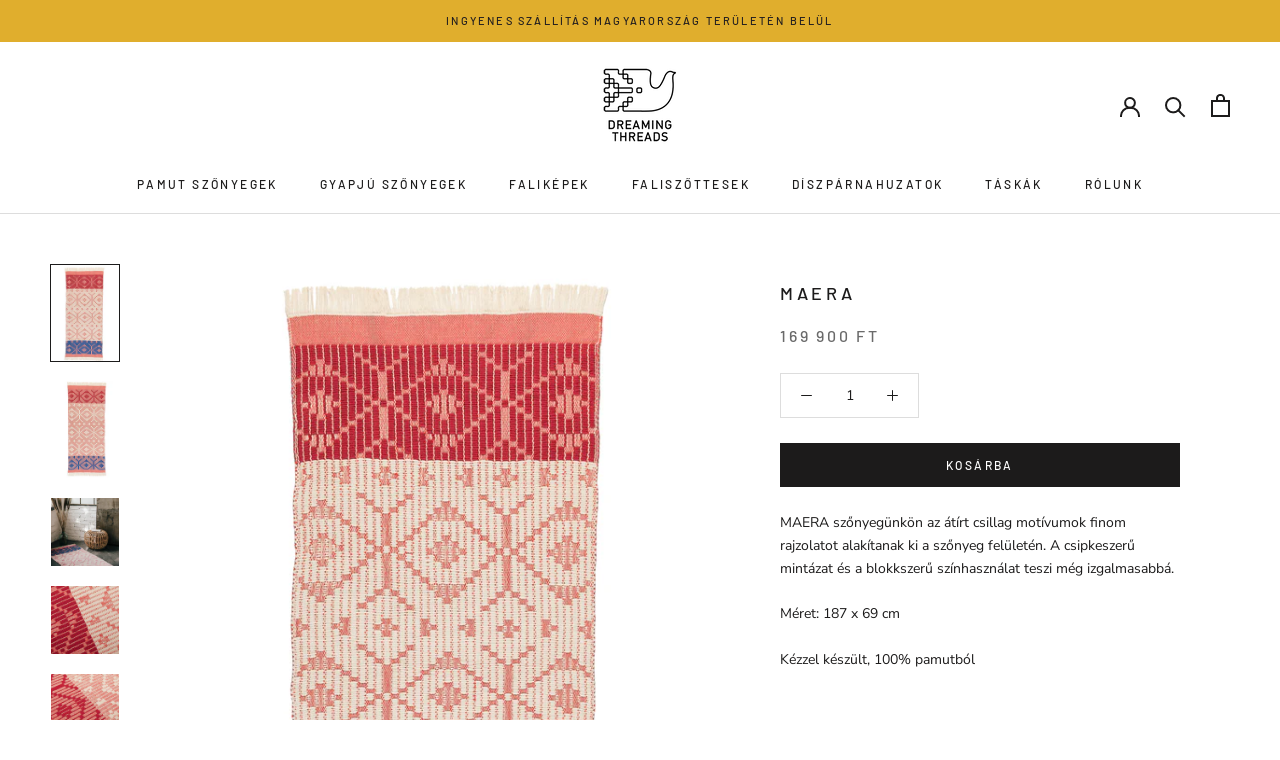

--- FILE ---
content_type: text/html; charset=utf-8
request_url: https://dreamingthreads.com/hu/products/maera
body_size: 21641
content:
<!doctype html>

<html class="no-js" lang="hu">
  <head>
    <meta charset="utf-8"> 
    <meta http-equiv="X-UA-Compatible" content="IE=edge,chrome=1">
    <meta name="viewport" content="width=device-width, initial-scale=1.0, height=device-height, minimum-scale=1.0, user-scalable=0">
    <meta name="theme-color" content="">

    <title>
      MAERA &ndash; Dreaming Threads
    </title><meta name="description" content="MAERA szőnyegünkön az átírt csillag motívumok finom rajzolatot alakítanak ki a szőnyeg felületén. A csipkeszerű mintázat és a blokkszerű színhasználat teszi még izgalmasabbá. Méret: 187 x 69 cm Kézzel készült, 100% pamutból   KEZELÉSI ÚTMUTATÓ  "><link rel="canonical" href="https://dreamingthreads.com/hu/products/maera"><link rel="shortcut icon" href="//dreamingthreads.com/cdn/shop/files/png_logo_48x48.png?v=1613534890" type="image/png"><meta property="og:type" content="product">
  <meta property="og:title" content="MAERA"><meta property="og:image" content="http://dreamingthreads.com/cdn/shop/products/maera_product_01_grande.jpg?v=1599328770">
    <meta property="og:image:secure_url" content="https://dreamingthreads.com/cdn/shop/products/maera_product_01_grande.jpg?v=1599328770"><meta property="og:image" content="http://dreamingthreads.com/cdn/shop/products/maera_product_02_grande.jpg?v=1599328781">
    <meta property="og:image:secure_url" content="https://dreamingthreads.com/cdn/shop/products/maera_product_02_grande.jpg?v=1599328781"><meta property="og:image" content="http://dreamingthreads.com/cdn/shop/products/maera_product_04_grande.jpg?v=1599328798">
    <meta property="og:image:secure_url" content="https://dreamingthreads.com/cdn/shop/products/maera_product_04_grande.jpg?v=1599328798"><meta property="product:price:amount" content="169,900">
  <meta property="product:price:currency" content="HUF"><meta property="og:description" content="MAERA szőnyegünkön az átírt csillag motívumok finom rajzolatot alakítanak ki a szőnyeg felületén. A csipkeszerű mintázat és a blokkszerű színhasználat teszi még izgalmasabbá. Méret: 187 x 69 cm Kézzel készült, 100% pamutból   KEZELÉSI ÚTMUTATÓ  "><meta property="og:url" content="https://dreamingthreads.com/hu/products/maera">
<meta property="og:site_name" content="Dreaming Threads"><meta name="twitter:card" content="summary"><meta name="twitter:title" content="MAERA">
  <meta name="twitter:description" content="MAERA szőnyegünkön az átírt csillag motívumok finom rajzolatot alakítanak ki a szőnyeg felületén. A csipkeszerű mintázat és a blokkszerű színhasználat teszi még izgalmasabbá.
Méret: 187 x 69 cm
Kézzel készült, 100% pamutból
 
KEZELÉSI ÚTMUTATÓ
 ">
  <meta name="twitter:image" content="https://dreamingthreads.com/cdn/shop/products/maera_product_01_600x600_crop_center.jpg?v=1599328770">

    <script>window.performance && window.performance.mark && window.performance.mark('shopify.content_for_header.start');</script><meta id="shopify-digital-wallet" name="shopify-digital-wallet" content="/31249989765/digital_wallets/dialog">
<link rel="alternate" hreflang="x-default" href="https://dreamingthreads.com/products/maera">
<link rel="alternate" hreflang="en" href="https://dreamingthreads.com/products/maera">
<link rel="alternate" hreflang="hu" href="https://dreamingthreads.com/hu/products/maera">
<link rel="alternate" type="application/json+oembed" href="https://dreamingthreads.com/hu/products/maera.oembed">
<script async="async" src="/checkouts/internal/preloads.js?locale=hu-HU"></script>
<script id="shopify-features" type="application/json">{"accessToken":"633fa2f7c482e1a42abf470b608c6e45","betas":["rich-media-storefront-analytics"],"domain":"dreamingthreads.com","predictiveSearch":true,"shopId":31249989765,"locale":"hu"}</script>
<script>var Shopify = Shopify || {};
Shopify.shop = "dreaming-threads.myshopify.com";
Shopify.locale = "hu";
Shopify.currency = {"active":"HUF","rate":"1.0"};
Shopify.country = "HU";
Shopify.theme = {"name":"Prestige","id":85676425349,"schema_name":"Prestige","schema_version":"4.5.5","theme_store_id":855,"role":"main"};
Shopify.theme.handle = "null";
Shopify.theme.style = {"id":null,"handle":null};
Shopify.cdnHost = "dreamingthreads.com/cdn";
Shopify.routes = Shopify.routes || {};
Shopify.routes.root = "/hu/";</script>
<script type="module">!function(o){(o.Shopify=o.Shopify||{}).modules=!0}(window);</script>
<script>!function(o){function n(){var o=[];function n(){o.push(Array.prototype.slice.apply(arguments))}return n.q=o,n}var t=o.Shopify=o.Shopify||{};t.loadFeatures=n(),t.autoloadFeatures=n()}(window);</script>
<script id="shop-js-analytics" type="application/json">{"pageType":"product"}</script>
<script defer="defer" async type="module" src="//dreamingthreads.com/cdn/shopifycloud/shop-js/modules/v2/client.init-shop-cart-sync_DGf6IQRe.hu.esm.js"></script>
<script defer="defer" async type="module" src="//dreamingthreads.com/cdn/shopifycloud/shop-js/modules/v2/chunk.common_DXNxTWkv.esm.js"></script>
<script defer="defer" async type="module" src="//dreamingthreads.com/cdn/shopifycloud/shop-js/modules/v2/chunk.modal_CVfUphK8.esm.js"></script>
<script type="module">
  await import("//dreamingthreads.com/cdn/shopifycloud/shop-js/modules/v2/client.init-shop-cart-sync_DGf6IQRe.hu.esm.js");
await import("//dreamingthreads.com/cdn/shopifycloud/shop-js/modules/v2/chunk.common_DXNxTWkv.esm.js");
await import("//dreamingthreads.com/cdn/shopifycloud/shop-js/modules/v2/chunk.modal_CVfUphK8.esm.js");

  window.Shopify.SignInWithShop?.initShopCartSync?.({"fedCMEnabled":true,"windoidEnabled":true});

</script>
<script>(function() {
  var isLoaded = false;
  function asyncLoad() {
    if (isLoaded) return;
    isLoaded = true;
    var urls = ["https:\/\/chimpstatic.com\/mcjs-connected\/js\/users\/2689b89499c95aab1c3c43ff5\/e49d3c08ea890a2c67215d12e.js?shop=dreaming-threads.myshopify.com","https:\/\/cdn.shopify.com\/s\/files\/1\/0312\/4998\/9765\/t\/2\/assets\/booster_eu_cookie_31249989765.js?v=1583433138\u0026shop=dreaming-threads.myshopify.com","https:\/\/shopify.covet.pics\/covet-pics-widget-inject.js?shop=dreaming-threads.myshopify.com"];
    for (var i = 0; i < urls.length; i++) {
      var s = document.createElement('script');
      s.type = 'text/javascript';
      s.async = true;
      s.src = urls[i];
      var x = document.getElementsByTagName('script')[0];
      x.parentNode.insertBefore(s, x);
    }
  };
  if(window.attachEvent) {
    window.attachEvent('onload', asyncLoad);
  } else {
    window.addEventListener('load', asyncLoad, false);
  }
})();</script>
<script id="__st">var __st={"a":31249989765,"offset":3600,"reqid":"306e0479-1eda-46fd-9ca3-b00c7484be47-1769483286","pageurl":"dreamingthreads.com\/hu\/products\/maera","u":"01f1a010bf37","p":"product","rtyp":"product","rid":4502138060933};</script>
<script>window.ShopifyPaypalV4VisibilityTracking = true;</script>
<script id="captcha-bootstrap">!function(){'use strict';const t='contact',e='account',n='new_comment',o=[[t,t],['blogs',n],['comments',n],[t,'customer']],c=[[e,'customer_login'],[e,'guest_login'],[e,'recover_customer_password'],[e,'create_customer']],r=t=>t.map((([t,e])=>`form[action*='/${t}']:not([data-nocaptcha='true']) input[name='form_type'][value='${e}']`)).join(','),a=t=>()=>t?[...document.querySelectorAll(t)].map((t=>t.form)):[];function s(){const t=[...o],e=r(t);return a(e)}const i='password',u='form_key',d=['recaptcha-v3-token','g-recaptcha-response','h-captcha-response',i],f=()=>{try{return window.sessionStorage}catch{return}},m='__shopify_v',_=t=>t.elements[u];function p(t,e,n=!1){try{const o=window.sessionStorage,c=JSON.parse(o.getItem(e)),{data:r}=function(t){const{data:e,action:n}=t;return t[m]||n?{data:e,action:n}:{data:t,action:n}}(c);for(const[e,n]of Object.entries(r))t.elements[e]&&(t.elements[e].value=n);n&&o.removeItem(e)}catch(o){console.error('form repopulation failed',{error:o})}}const l='form_type',E='cptcha';function T(t){t.dataset[E]=!0}const w=window,h=w.document,L='Shopify',v='ce_forms',y='captcha';let A=!1;((t,e)=>{const n=(g='f06e6c50-85a8-45c8-87d0-21a2b65856fe',I='https://cdn.shopify.com/shopifycloud/storefront-forms-hcaptcha/ce_storefront_forms_captcha_hcaptcha.v1.5.2.iife.js',D={infoText:'hCaptcha által védett',privacyText:'Adatvédelem',termsText:'Használati feltételek'},(t,e,n)=>{const o=w[L][v],c=o.bindForm;if(c)return c(t,g,e,D).then(n);var r;o.q.push([[t,g,e,D],n]),r=I,A||(h.body.append(Object.assign(h.createElement('script'),{id:'captcha-provider',async:!0,src:r})),A=!0)});var g,I,D;w[L]=w[L]||{},w[L][v]=w[L][v]||{},w[L][v].q=[],w[L][y]=w[L][y]||{},w[L][y].protect=function(t,e){n(t,void 0,e),T(t)},Object.freeze(w[L][y]),function(t,e,n,w,h,L){const[v,y,A,g]=function(t,e,n){const i=e?o:[],u=t?c:[],d=[...i,...u],f=r(d),m=r(i),_=r(d.filter((([t,e])=>n.includes(e))));return[a(f),a(m),a(_),s()]}(w,h,L),I=t=>{const e=t.target;return e instanceof HTMLFormElement?e:e&&e.form},D=t=>v().includes(t);t.addEventListener('submit',(t=>{const e=I(t);if(!e)return;const n=D(e)&&!e.dataset.hcaptchaBound&&!e.dataset.recaptchaBound,o=_(e),c=g().includes(e)&&(!o||!o.value);(n||c)&&t.preventDefault(),c&&!n&&(function(t){try{if(!f())return;!function(t){const e=f();if(!e)return;const n=_(t);if(!n)return;const o=n.value;o&&e.removeItem(o)}(t);const e=Array.from(Array(32),(()=>Math.random().toString(36)[2])).join('');!function(t,e){_(t)||t.append(Object.assign(document.createElement('input'),{type:'hidden',name:u})),t.elements[u].value=e}(t,e),function(t,e){const n=f();if(!n)return;const o=[...t.querySelectorAll(`input[type='${i}']`)].map((({name:t})=>t)),c=[...d,...o],r={};for(const[a,s]of new FormData(t).entries())c.includes(a)||(r[a]=s);n.setItem(e,JSON.stringify({[m]:1,action:t.action,data:r}))}(t,e)}catch(e){console.error('failed to persist form',e)}}(e),e.submit())}));const S=(t,e)=>{t&&!t.dataset[E]&&(n(t,e.some((e=>e===t))),T(t))};for(const o of['focusin','change'])t.addEventListener(o,(t=>{const e=I(t);D(e)&&S(e,y())}));const B=e.get('form_key'),M=e.get(l),P=B&&M;t.addEventListener('DOMContentLoaded',(()=>{const t=y();if(P)for(const e of t)e.elements[l].value===M&&p(e,B);[...new Set([...A(),...v().filter((t=>'true'===t.dataset.shopifyCaptcha))])].forEach((e=>S(e,t)))}))}(h,new URLSearchParams(w.location.search),n,t,e,['guest_login'])})(!0,!0)}();</script>
<script integrity="sha256-4kQ18oKyAcykRKYeNunJcIwy7WH5gtpwJnB7kiuLZ1E=" data-source-attribution="shopify.loadfeatures" defer="defer" src="//dreamingthreads.com/cdn/shopifycloud/storefront/assets/storefront/load_feature-a0a9edcb.js" crossorigin="anonymous"></script>
<script data-source-attribution="shopify.dynamic_checkout.dynamic.init">var Shopify=Shopify||{};Shopify.PaymentButton=Shopify.PaymentButton||{isStorefrontPortableWallets:!0,init:function(){window.Shopify.PaymentButton.init=function(){};var t=document.createElement("script");t.src="https://dreamingthreads.com/cdn/shopifycloud/portable-wallets/latest/portable-wallets.hu.js",t.type="module",document.head.appendChild(t)}};
</script>
<script data-source-attribution="shopify.dynamic_checkout.buyer_consent">
  function portableWalletsHideBuyerConsent(e){var t=document.getElementById("shopify-buyer-consent"),n=document.getElementById("shopify-subscription-policy-button");t&&n&&(t.classList.add("hidden"),t.setAttribute("aria-hidden","true"),n.removeEventListener("click",e))}function portableWalletsShowBuyerConsent(e){var t=document.getElementById("shopify-buyer-consent"),n=document.getElementById("shopify-subscription-policy-button");t&&n&&(t.classList.remove("hidden"),t.removeAttribute("aria-hidden"),n.addEventListener("click",e))}window.Shopify?.PaymentButton&&(window.Shopify.PaymentButton.hideBuyerConsent=portableWalletsHideBuyerConsent,window.Shopify.PaymentButton.showBuyerConsent=portableWalletsShowBuyerConsent);
</script>
<script data-source-attribution="shopify.dynamic_checkout.cart.bootstrap">document.addEventListener("DOMContentLoaded",(function(){function t(){return document.querySelector("shopify-accelerated-checkout-cart, shopify-accelerated-checkout")}if(t())Shopify.PaymentButton.init();else{new MutationObserver((function(e,n){t()&&(Shopify.PaymentButton.init(),n.disconnect())})).observe(document.body,{childList:!0,subtree:!0})}}));
</script>

<script>window.performance && window.performance.mark && window.performance.mark('shopify.content_for_header.end');</script>

    <link rel="stylesheet" href="//dreamingthreads.com/cdn/shop/t/2/assets/theme.scss.css?v=48954151921226473541759260437">

    <script>
      // This allows to expose several variables to the global scope, to be used in scripts
      window.theme = {
        template: "product",
        localeRootUrl: "\/hu",
        shopCurrency: "HUF",
        moneyFormat: "{{amount_no_decimals}} Ft",
        moneyWithCurrencyFormat: "{{amount_no_decimals}} Ft",
        useNativeMultiCurrency: false,
        currencyConversionEnabled: false,
        currencyConversionMoneyFormat: "money_format",
        currencyConversionRoundAmounts: true,
        productImageSize: "natural",
        searchMode: "product,article",
        showPageTransition: true,
        showElementStaggering: true,
        showImageZooming: false
      };

      window.languages = {
        cartAddNote: "Megjegyzés hozzáadása",
        cartEditNote: "Megjegyzés módosítása",
        productImageLoadingError: "A termék nem töltődött be. Kérjük, frissítse az oldalt.",
        productFormAddToCart: "KOSÁRBA",
        productFormUnavailable: "NEM ELÉRHETŐ",
        productFormSoldOut: "Elfogyott",
        shippingEstimatorOneResult: "1 opció lehetséges:",
        shippingEstimatorMoreResults: "{{count}} opció lehetséges:",
        shippingEstimatorNoResults: "No shipping could be found"
      };

      window.lazySizesConfig = {
        loadHidden: false,
        hFac: 0.5,
        expFactor: 2,
        ricTimeout: 150,
        lazyClass: 'Image--lazyLoad',
        loadingClass: 'Image--lazyLoading',
        loadedClass: 'Image--lazyLoaded'
      };

      document.documentElement.className = document.documentElement.className.replace('no-js', 'js');
      document.documentElement.style.setProperty('--window-height', window.innerHeight + 'px');

      // We do a quick detection of some features (we could use Modernizr but for so little...)
      (function() {
        document.documentElement.className += ((window.CSS && window.CSS.supports('(position: sticky) or (position: -webkit-sticky)')) ? ' supports-sticky' : ' no-supports-sticky');
        document.documentElement.className += (window.matchMedia('(-moz-touch-enabled: 1), (hover: none)')).matches ? ' no-supports-hover' : ' supports-hover';
      }());
    </script>

    <script src="//dreamingthreads.com/cdn/shop/t/2/assets/lazysizes.min.js?v=174358363404432586981580041434" async></script>

    
<script src="https://polyfill-fastly.net/v3/polyfill.min.js?unknown=polyfill&features=fetch,Element.prototype.closest,Element.prototype.remove,Element.prototype.classList,Array.prototype.includes,Array.prototype.fill,Object.assign,CustomEvent,IntersectionObserver,IntersectionObserverEntry,URL" defer></script>
    <script src="//dreamingthreads.com/cdn/shop/t/2/assets/libs.min.js?v=88466822118989791001580041434" defer></script>
    <script src="//dreamingthreads.com/cdn/shop/t/2/assets/theme.min.js?v=137311001532428134781580041438" defer></script>
    <script src="//dreamingthreads.com/cdn/shop/t/2/assets/custom.js?v=183944157590872491501580041436" defer></script>

    <script>
      (function () {
        window.onpageshow = function() {
          if (window.theme.showPageTransition) {
            var pageTransition = document.querySelector('.PageTransition');

            if (pageTransition) {
              pageTransition.style.visibility = 'visible';
              pageTransition.style.opacity = '0';
            }
          }

          // When the page is loaded from the cache, we have to reload the cart content
          document.documentElement.dispatchEvent(new CustomEvent('cart:refresh', {
            bubbles: true
          }));
        };
      })();
    </script>

    
  <script type="application/ld+json">
  {
    "@context": "http://schema.org",
    "@type": "Product",
    "offers": [{
          "@type": "Offer",
          "name": "Default Title",
          "availability":"https://schema.org/InStock",
          "price": "169,900",
          "priceCurrency": "HUF",
          "priceValidUntil": "2026-02-06","url": "/hu/products/maera/hu/products/maera?variant=32023332946053"
        }
],

    "brand": {
      "name": "Dreaming Threads"
    },
    "name": "MAERA",
    "description": "MAERA szőnyegünkön az átírt csillag motívumok finom rajzolatot alakítanak ki a szőnyeg felületén. A csipkeszerű mintázat és a blokkszerű színhasználat teszi még izgalmasabbá.\nMéret: 187 x 69 cm\nKézzel készült, 100% pamutból\n \nKEZELÉSI ÚTMUTATÓ\n ",
    "category": "szőnyeg",
    "url": "/hu/products/maera/hu/products/maera",
    "sku": "",
    "image": {
      "@type": "ImageObject",
      "url": "https://dreamingthreads.com/cdn/shop/products/maera_product_01_1024x.jpg?v=1599328770",
      "image": "https://dreamingthreads.com/cdn/shop/products/maera_product_01_1024x.jpg?v=1599328770",
      "name": "geometrikus mintájú szőnyeg fehér kék piros színben",
      "width": "1024",
      "height": "1024"
    }
  }
  </script>



  <script type="application/ld+json">
  {
    "@context": "http://schema.org",
    "@type": "BreadcrumbList",
  "itemListElement": [{
      "@type": "ListItem",
      "position": 1,
      "name": "Translation missing: hu.general.breadcrumb.home",
      "item": "https://dreamingthreads.com"
    },{
          "@type": "ListItem",
          "position": 2,
          "name": "MAERA",
          "item": "https://dreamingthreads.com/hu/products/maera"
        }]
  }
  </script>

  <script src="https://cdn.shopify.com/extensions/8d2c31d3-a828-4daf-820f-80b7f8e01c39/nova-eu-cookie-bar-gdpr-4/assets/nova-cookie-app-embed.js" type="text/javascript" defer="defer"></script>
<link href="https://cdn.shopify.com/extensions/8d2c31d3-a828-4daf-820f-80b7f8e01c39/nova-eu-cookie-bar-gdpr-4/assets/nova-cookie.css" rel="stylesheet" type="text/css" media="all">
<link href="https://monorail-edge.shopifysvc.com" rel="dns-prefetch">
<script>(function(){if ("sendBeacon" in navigator && "performance" in window) {try {var session_token_from_headers = performance.getEntriesByType('navigation')[0].serverTiming.find(x => x.name == '_s').description;} catch {var session_token_from_headers = undefined;}var session_cookie_matches = document.cookie.match(/_shopify_s=([^;]*)/);var session_token_from_cookie = session_cookie_matches && session_cookie_matches.length === 2 ? session_cookie_matches[1] : "";var session_token = session_token_from_headers || session_token_from_cookie || "";function handle_abandonment_event(e) {var entries = performance.getEntries().filter(function(entry) {return /monorail-edge.shopifysvc.com/.test(entry.name);});if (!window.abandonment_tracked && entries.length === 0) {window.abandonment_tracked = true;var currentMs = Date.now();var navigation_start = performance.timing.navigationStart;var payload = {shop_id: 31249989765,url: window.location.href,navigation_start,duration: currentMs - navigation_start,session_token,page_type: "product"};window.navigator.sendBeacon("https://monorail-edge.shopifysvc.com/v1/produce", JSON.stringify({schema_id: "online_store_buyer_site_abandonment/1.1",payload: payload,metadata: {event_created_at_ms: currentMs,event_sent_at_ms: currentMs}}));}}window.addEventListener('pagehide', handle_abandonment_event);}}());</script>
<script id="web-pixels-manager-setup">(function e(e,d,r,n,o){if(void 0===o&&(o={}),!Boolean(null===(a=null===(i=window.Shopify)||void 0===i?void 0:i.analytics)||void 0===a?void 0:a.replayQueue)){var i,a;window.Shopify=window.Shopify||{};var t=window.Shopify;t.analytics=t.analytics||{};var s=t.analytics;s.replayQueue=[],s.publish=function(e,d,r){return s.replayQueue.push([e,d,r]),!0};try{self.performance.mark("wpm:start")}catch(e){}var l=function(){var e={modern:/Edge?\/(1{2}[4-9]|1[2-9]\d|[2-9]\d{2}|\d{4,})\.\d+(\.\d+|)|Firefox\/(1{2}[4-9]|1[2-9]\d|[2-9]\d{2}|\d{4,})\.\d+(\.\d+|)|Chrom(ium|e)\/(9{2}|\d{3,})\.\d+(\.\d+|)|(Maci|X1{2}).+ Version\/(15\.\d+|(1[6-9]|[2-9]\d|\d{3,})\.\d+)([,.]\d+|)( \(\w+\)|)( Mobile\/\w+|) Safari\/|Chrome.+OPR\/(9{2}|\d{3,})\.\d+\.\d+|(CPU[ +]OS|iPhone[ +]OS|CPU[ +]iPhone|CPU IPhone OS|CPU iPad OS)[ +]+(15[._]\d+|(1[6-9]|[2-9]\d|\d{3,})[._]\d+)([._]\d+|)|Android:?[ /-](13[3-9]|1[4-9]\d|[2-9]\d{2}|\d{4,})(\.\d+|)(\.\d+|)|Android.+Firefox\/(13[5-9]|1[4-9]\d|[2-9]\d{2}|\d{4,})\.\d+(\.\d+|)|Android.+Chrom(ium|e)\/(13[3-9]|1[4-9]\d|[2-9]\d{2}|\d{4,})\.\d+(\.\d+|)|SamsungBrowser\/([2-9]\d|\d{3,})\.\d+/,legacy:/Edge?\/(1[6-9]|[2-9]\d|\d{3,})\.\d+(\.\d+|)|Firefox\/(5[4-9]|[6-9]\d|\d{3,})\.\d+(\.\d+|)|Chrom(ium|e)\/(5[1-9]|[6-9]\d|\d{3,})\.\d+(\.\d+|)([\d.]+$|.*Safari\/(?![\d.]+ Edge\/[\d.]+$))|(Maci|X1{2}).+ Version\/(10\.\d+|(1[1-9]|[2-9]\d|\d{3,})\.\d+)([,.]\d+|)( \(\w+\)|)( Mobile\/\w+|) Safari\/|Chrome.+OPR\/(3[89]|[4-9]\d|\d{3,})\.\d+\.\d+|(CPU[ +]OS|iPhone[ +]OS|CPU[ +]iPhone|CPU IPhone OS|CPU iPad OS)[ +]+(10[._]\d+|(1[1-9]|[2-9]\d|\d{3,})[._]\d+)([._]\d+|)|Android:?[ /-](13[3-9]|1[4-9]\d|[2-9]\d{2}|\d{4,})(\.\d+|)(\.\d+|)|Mobile Safari.+OPR\/([89]\d|\d{3,})\.\d+\.\d+|Android.+Firefox\/(13[5-9]|1[4-9]\d|[2-9]\d{2}|\d{4,})\.\d+(\.\d+|)|Android.+Chrom(ium|e)\/(13[3-9]|1[4-9]\d|[2-9]\d{2}|\d{4,})\.\d+(\.\d+|)|Android.+(UC? ?Browser|UCWEB|U3)[ /]?(15\.([5-9]|\d{2,})|(1[6-9]|[2-9]\d|\d{3,})\.\d+)\.\d+|SamsungBrowser\/(5\.\d+|([6-9]|\d{2,})\.\d+)|Android.+MQ{2}Browser\/(14(\.(9|\d{2,})|)|(1[5-9]|[2-9]\d|\d{3,})(\.\d+|))(\.\d+|)|K[Aa][Ii]OS\/(3\.\d+|([4-9]|\d{2,})\.\d+)(\.\d+|)/},d=e.modern,r=e.legacy,n=navigator.userAgent;return n.match(d)?"modern":n.match(r)?"legacy":"unknown"}(),u="modern"===l?"modern":"legacy",c=(null!=n?n:{modern:"",legacy:""})[u],f=function(e){return[e.baseUrl,"/wpm","/b",e.hashVersion,"modern"===e.buildTarget?"m":"l",".js"].join("")}({baseUrl:d,hashVersion:r,buildTarget:u}),m=function(e){var d=e.version,r=e.bundleTarget,n=e.surface,o=e.pageUrl,i=e.monorailEndpoint;return{emit:function(e){var a=e.status,t=e.errorMsg,s=(new Date).getTime(),l=JSON.stringify({metadata:{event_sent_at_ms:s},events:[{schema_id:"web_pixels_manager_load/3.1",payload:{version:d,bundle_target:r,page_url:o,status:a,surface:n,error_msg:t},metadata:{event_created_at_ms:s}}]});if(!i)return console&&console.warn&&console.warn("[Web Pixels Manager] No Monorail endpoint provided, skipping logging."),!1;try{return self.navigator.sendBeacon.bind(self.navigator)(i,l)}catch(e){}var u=new XMLHttpRequest;try{return u.open("POST",i,!0),u.setRequestHeader("Content-Type","text/plain"),u.send(l),!0}catch(e){return console&&console.warn&&console.warn("[Web Pixels Manager] Got an unhandled error while logging to Monorail."),!1}}}}({version:r,bundleTarget:l,surface:e.surface,pageUrl:self.location.href,monorailEndpoint:e.monorailEndpoint});try{o.browserTarget=l,function(e){var d=e.src,r=e.async,n=void 0===r||r,o=e.onload,i=e.onerror,a=e.sri,t=e.scriptDataAttributes,s=void 0===t?{}:t,l=document.createElement("script"),u=document.querySelector("head"),c=document.querySelector("body");if(l.async=n,l.src=d,a&&(l.integrity=a,l.crossOrigin="anonymous"),s)for(var f in s)if(Object.prototype.hasOwnProperty.call(s,f))try{l.dataset[f]=s[f]}catch(e){}if(o&&l.addEventListener("load",o),i&&l.addEventListener("error",i),u)u.appendChild(l);else{if(!c)throw new Error("Did not find a head or body element to append the script");c.appendChild(l)}}({src:f,async:!0,onload:function(){if(!function(){var e,d;return Boolean(null===(d=null===(e=window.Shopify)||void 0===e?void 0:e.analytics)||void 0===d?void 0:d.initialized)}()){var d=window.webPixelsManager.init(e)||void 0;if(d){var r=window.Shopify.analytics;r.replayQueue.forEach((function(e){var r=e[0],n=e[1],o=e[2];d.publishCustomEvent(r,n,o)})),r.replayQueue=[],r.publish=d.publishCustomEvent,r.visitor=d.visitor,r.initialized=!0}}},onerror:function(){return m.emit({status:"failed",errorMsg:"".concat(f," has failed to load")})},sri:function(e){var d=/^sha384-[A-Za-z0-9+/=]+$/;return"string"==typeof e&&d.test(e)}(c)?c:"",scriptDataAttributes:o}),m.emit({status:"loading"})}catch(e){m.emit({status:"failed",errorMsg:(null==e?void 0:e.message)||"Unknown error"})}}})({shopId: 31249989765,storefrontBaseUrl: "https://dreamingthreads.com",extensionsBaseUrl: "https://extensions.shopifycdn.com/cdn/shopifycloud/web-pixels-manager",monorailEndpoint: "https://monorail-edge.shopifysvc.com/unstable/produce_batch",surface: "storefront-renderer",enabledBetaFlags: ["2dca8a86"],webPixelsConfigList: [{"id":"shopify-app-pixel","configuration":"{}","eventPayloadVersion":"v1","runtimeContext":"STRICT","scriptVersion":"0450","apiClientId":"shopify-pixel","type":"APP","privacyPurposes":["ANALYTICS","MARKETING"]},{"id":"shopify-custom-pixel","eventPayloadVersion":"v1","runtimeContext":"LAX","scriptVersion":"0450","apiClientId":"shopify-pixel","type":"CUSTOM","privacyPurposes":["ANALYTICS","MARKETING"]}],isMerchantRequest: false,initData: {"shop":{"name":"Dreaming Threads","paymentSettings":{"currencyCode":"HUF"},"myshopifyDomain":"dreaming-threads.myshopify.com","countryCode":"HU","storefrontUrl":"https:\/\/dreamingthreads.com\/hu"},"customer":null,"cart":null,"checkout":null,"productVariants":[{"price":{"amount":169900.0,"currencyCode":"HUF"},"product":{"title":"MAERA","vendor":"Dreaming Threads","id":"4502138060933","untranslatedTitle":"MAERA","url":"\/hu\/products\/maera","type":"szőnyeg"},"id":"32023332946053","image":{"src":"\/\/dreamingthreads.com\/cdn\/shop\/products\/maera_product_01.jpg?v=1599328770"},"sku":"","title":"Default Title","untranslatedTitle":"Default Title"}],"purchasingCompany":null},},"https://dreamingthreads.com/cdn","fcfee988w5aeb613cpc8e4bc33m6693e112",{"modern":"","legacy":""},{"shopId":"31249989765","storefrontBaseUrl":"https:\/\/dreamingthreads.com","extensionBaseUrl":"https:\/\/extensions.shopifycdn.com\/cdn\/shopifycloud\/web-pixels-manager","surface":"storefront-renderer","enabledBetaFlags":"[\"2dca8a86\"]","isMerchantRequest":"false","hashVersion":"fcfee988w5aeb613cpc8e4bc33m6693e112","publish":"custom","events":"[[\"page_viewed\",{}],[\"product_viewed\",{\"productVariant\":{\"price\":{\"amount\":169900.0,\"currencyCode\":\"HUF\"},\"product\":{\"title\":\"MAERA\",\"vendor\":\"Dreaming Threads\",\"id\":\"4502138060933\",\"untranslatedTitle\":\"MAERA\",\"url\":\"\/hu\/products\/maera\",\"type\":\"szőnyeg\"},\"id\":\"32023332946053\",\"image\":{\"src\":\"\/\/dreamingthreads.com\/cdn\/shop\/products\/maera_product_01.jpg?v=1599328770\"},\"sku\":\"\",\"title\":\"Default Title\",\"untranslatedTitle\":\"Default Title\"}}]]"});</script><script>
  window.ShopifyAnalytics = window.ShopifyAnalytics || {};
  window.ShopifyAnalytics.meta = window.ShopifyAnalytics.meta || {};
  window.ShopifyAnalytics.meta.currency = 'HUF';
  var meta = {"product":{"id":4502138060933,"gid":"gid:\/\/shopify\/Product\/4502138060933","vendor":"Dreaming Threads","type":"szőnyeg","handle":"maera","variants":[{"id":32023332946053,"price":16990000,"name":"MAERA","public_title":null,"sku":""}],"remote":false},"page":{"pageType":"product","resourceType":"product","resourceId":4502138060933,"requestId":"306e0479-1eda-46fd-9ca3-b00c7484be47-1769483286"}};
  for (var attr in meta) {
    window.ShopifyAnalytics.meta[attr] = meta[attr];
  }
</script>
<script class="analytics">
  (function () {
    var customDocumentWrite = function(content) {
      var jquery = null;

      if (window.jQuery) {
        jquery = window.jQuery;
      } else if (window.Checkout && window.Checkout.$) {
        jquery = window.Checkout.$;
      }

      if (jquery) {
        jquery('body').append(content);
      }
    };

    var hasLoggedConversion = function(token) {
      if (token) {
        return document.cookie.indexOf('loggedConversion=' + token) !== -1;
      }
      return false;
    }

    var setCookieIfConversion = function(token) {
      if (token) {
        var twoMonthsFromNow = new Date(Date.now());
        twoMonthsFromNow.setMonth(twoMonthsFromNow.getMonth() + 2);

        document.cookie = 'loggedConversion=' + token + '; expires=' + twoMonthsFromNow;
      }
    }

    var trekkie = window.ShopifyAnalytics.lib = window.trekkie = window.trekkie || [];
    if (trekkie.integrations) {
      return;
    }
    trekkie.methods = [
      'identify',
      'page',
      'ready',
      'track',
      'trackForm',
      'trackLink'
    ];
    trekkie.factory = function(method) {
      return function() {
        var args = Array.prototype.slice.call(arguments);
        args.unshift(method);
        trekkie.push(args);
        return trekkie;
      };
    };
    for (var i = 0; i < trekkie.methods.length; i++) {
      var key = trekkie.methods[i];
      trekkie[key] = trekkie.factory(key);
    }
    trekkie.load = function(config) {
      trekkie.config = config || {};
      trekkie.config.initialDocumentCookie = document.cookie;
      var first = document.getElementsByTagName('script')[0];
      var script = document.createElement('script');
      script.type = 'text/javascript';
      script.onerror = function(e) {
        var scriptFallback = document.createElement('script');
        scriptFallback.type = 'text/javascript';
        scriptFallback.onerror = function(error) {
                var Monorail = {
      produce: function produce(monorailDomain, schemaId, payload) {
        var currentMs = new Date().getTime();
        var event = {
          schema_id: schemaId,
          payload: payload,
          metadata: {
            event_created_at_ms: currentMs,
            event_sent_at_ms: currentMs
          }
        };
        return Monorail.sendRequest("https://" + monorailDomain + "/v1/produce", JSON.stringify(event));
      },
      sendRequest: function sendRequest(endpointUrl, payload) {
        // Try the sendBeacon API
        if (window && window.navigator && typeof window.navigator.sendBeacon === 'function' && typeof window.Blob === 'function' && !Monorail.isIos12()) {
          var blobData = new window.Blob([payload], {
            type: 'text/plain'
          });

          if (window.navigator.sendBeacon(endpointUrl, blobData)) {
            return true;
          } // sendBeacon was not successful

        } // XHR beacon

        var xhr = new XMLHttpRequest();

        try {
          xhr.open('POST', endpointUrl);
          xhr.setRequestHeader('Content-Type', 'text/plain');
          xhr.send(payload);
        } catch (e) {
          console.log(e);
        }

        return false;
      },
      isIos12: function isIos12() {
        return window.navigator.userAgent.lastIndexOf('iPhone; CPU iPhone OS 12_') !== -1 || window.navigator.userAgent.lastIndexOf('iPad; CPU OS 12_') !== -1;
      }
    };
    Monorail.produce('monorail-edge.shopifysvc.com',
      'trekkie_storefront_load_errors/1.1',
      {shop_id: 31249989765,
      theme_id: 85676425349,
      app_name: "storefront",
      context_url: window.location.href,
      source_url: "//dreamingthreads.com/cdn/s/trekkie.storefront.a804e9514e4efded663580eddd6991fcc12b5451.min.js"});

        };
        scriptFallback.async = true;
        scriptFallback.src = '//dreamingthreads.com/cdn/s/trekkie.storefront.a804e9514e4efded663580eddd6991fcc12b5451.min.js';
        first.parentNode.insertBefore(scriptFallback, first);
      };
      script.async = true;
      script.src = '//dreamingthreads.com/cdn/s/trekkie.storefront.a804e9514e4efded663580eddd6991fcc12b5451.min.js';
      first.parentNode.insertBefore(script, first);
    };
    trekkie.load(
      {"Trekkie":{"appName":"storefront","development":false,"defaultAttributes":{"shopId":31249989765,"isMerchantRequest":null,"themeId":85676425349,"themeCityHash":"12236877238216866475","contentLanguage":"hu","currency":"HUF","eventMetadataId":"b80ad943-91bc-4c71-bb42-b72f0a47484d"},"isServerSideCookieWritingEnabled":true,"monorailRegion":"shop_domain","enabledBetaFlags":["65f19447"]},"Session Attribution":{},"S2S":{"facebookCapiEnabled":false,"source":"trekkie-storefront-renderer","apiClientId":580111}}
    );

    var loaded = false;
    trekkie.ready(function() {
      if (loaded) return;
      loaded = true;

      window.ShopifyAnalytics.lib = window.trekkie;

      var originalDocumentWrite = document.write;
      document.write = customDocumentWrite;
      try { window.ShopifyAnalytics.merchantGoogleAnalytics.call(this); } catch(error) {};
      document.write = originalDocumentWrite;

      window.ShopifyAnalytics.lib.page(null,{"pageType":"product","resourceType":"product","resourceId":4502138060933,"requestId":"306e0479-1eda-46fd-9ca3-b00c7484be47-1769483286","shopifyEmitted":true});

      var match = window.location.pathname.match(/checkouts\/(.+)\/(thank_you|post_purchase)/)
      var token = match? match[1]: undefined;
      if (!hasLoggedConversion(token)) {
        setCookieIfConversion(token);
        window.ShopifyAnalytics.lib.track("Viewed Product",{"currency":"HUF","variantId":32023332946053,"productId":4502138060933,"productGid":"gid:\/\/shopify\/Product\/4502138060933","name":"MAERA","price":"169900.00","sku":"","brand":"Dreaming Threads","variant":null,"category":"szőnyeg","nonInteraction":true,"remote":false},undefined,undefined,{"shopifyEmitted":true});
      window.ShopifyAnalytics.lib.track("monorail:\/\/trekkie_storefront_viewed_product\/1.1",{"currency":"HUF","variantId":32023332946053,"productId":4502138060933,"productGid":"gid:\/\/shopify\/Product\/4502138060933","name":"MAERA","price":"169900.00","sku":"","brand":"Dreaming Threads","variant":null,"category":"szőnyeg","nonInteraction":true,"remote":false,"referer":"https:\/\/dreamingthreads.com\/hu\/products\/maera"});
      }
    });


        var eventsListenerScript = document.createElement('script');
        eventsListenerScript.async = true;
        eventsListenerScript.src = "//dreamingthreads.com/cdn/shopifycloud/storefront/assets/shop_events_listener-3da45d37.js";
        document.getElementsByTagName('head')[0].appendChild(eventsListenerScript);

})();</script>
<script
  defer
  src="https://dreamingthreads.com/cdn/shopifycloud/perf-kit/shopify-perf-kit-3.0.4.min.js"
  data-application="storefront-renderer"
  data-shop-id="31249989765"
  data-render-region="gcp-us-east1"
  data-page-type="product"
  data-theme-instance-id="85676425349"
  data-theme-name="Prestige"
  data-theme-version="4.5.5"
  data-monorail-region="shop_domain"
  data-resource-timing-sampling-rate="10"
  data-shs="true"
  data-shs-beacon="true"
  data-shs-export-with-fetch="true"
  data-shs-logs-sample-rate="1"
  data-shs-beacon-endpoint="https://dreamingthreads.com/api/collect"
></script>
</head>

  <body class="prestige--v4  template-product">
    <a class="PageSkipLink u-visually-hidden" href="#main">Ugrás a tartalomhoz</a>
    <span class="LoadingBar"></span>
    <div class="PageOverlay"></div>
    <div class="PageTransition"></div>

    <div id="shopify-section-popup" class="shopify-section"></div>
    <div id="shopify-section-sidebar-menu" class="shopify-section"><section id="sidebar-menu" class="SidebarMenu Drawer Drawer--small Drawer--fromLeft" aria-hidden="true" data-section-id="sidebar-menu" data-section-type="sidebar-menu">
    <header class="Drawer__Header" data-drawer-animated-left>
      <button class="Drawer__Close Icon-Wrapper--clickable" data-action="close-drawer" data-drawer-id="sidebar-menu" aria-label="Close navigation"><svg class="Icon Icon--close" role="presentation" viewBox="0 0 16 14">
      <path d="M15 0L1 14m14 0L1 0" stroke="currentColor" fill="none" fill-rule="evenodd"></path>
    </svg></button>
    </header>

    <div class="Drawer__Content">
      <div class="Drawer__Main" data-drawer-animated-left data-scrollable>
        <div class="Drawer__Container">
          <nav class="SidebarMenu__Nav SidebarMenu__Nav--primary" aria-label="Sidebar navigation"><div class="Collapsible"><a href="/hu/collections/szonyegek" class="Collapsible__Button Heading Link Link--primary u-h6">Pamut szőnyegek</a></div><div class="Collapsible"><a href="/hu/collections/gyapju-szonyegek" class="Collapsible__Button Heading Link Link--primary u-h6">Gyapjú szőnyegek</a></div><div class="Collapsible"><a href="/hu/collections/falikepek-1" class="Collapsible__Button Heading Link Link--primary u-h6">Faliképek</a></div><div class="Collapsible"><a href="/hu/collections/falikepek" class="Collapsible__Button Heading Link Link--primary u-h6">Faliszőttesek</a></div><div class="Collapsible"><a href="/hu/collections/parnak" class="Collapsible__Button Heading Link Link--primary u-h6">Díszpárnahuzatok</a></div><div class="Collapsible"><a href="/hu/collections/taskak-1/bags+tote-bag" class="Collapsible__Button Heading Link Link--primary u-h6">Táskák</a></div><div class="Collapsible"><a href="/hu/pages/rolunk" class="Collapsible__Button Heading Link Link--primary u-h6">Rólunk</a></div></nav><nav class="SidebarMenu__Nav SidebarMenu__Nav--secondary">
            <ul class="Linklist Linklist--spacingLoose"><li class="Linklist__Item">
                  <a href="/hu/account" class="Text--subdued Link Link--primary">Fiók</a>
                </li></ul>
          </nav>
        </div>
      </div><aside class="Drawer__Footer" data-drawer-animated-bottom><ul class="SidebarMenu__Social HorizontalList HorizontalList--spacingFill">
    <li class="HorizontalList__Item">
      <a href="https://www.facebook.com/dreamingthreads" class="Link Link--primary" target="_blank" rel="noopener" aria-label="Facebook">
        <span class="Icon-Wrapper--clickable"><svg class="Icon Icon--facebook" viewBox="0 0 9 17">
      <path d="M5.842 17V9.246h2.653l.398-3.023h-3.05v-1.93c0-.874.246-1.47 1.526-1.47H9V.118C8.718.082 7.75 0 6.623 0 4.27 0 2.66 1.408 2.66 3.994v2.23H0v3.022h2.66V17h3.182z"></path>
    </svg></span>
      </a>
    </li>

    
<li class="HorizontalList__Item">
      <a href="https://www.instagram.com/dreaming_threads/" class="Link Link--primary" target="_blank" rel="noopener" aria-label="Instagram">
        <span class="Icon-Wrapper--clickable"><svg class="Icon Icon--instagram" role="presentation" viewBox="0 0 32 32">
      <path d="M15.994 2.886c4.273 0 4.775.019 6.464.095 1.562.07 2.406.33 2.971.552.749.292 1.283.635 1.841 1.194s.908 1.092 1.194 1.841c.216.565.483 1.41.552 2.971.076 1.689.095 2.19.095 6.464s-.019 4.775-.095 6.464c-.07 1.562-.33 2.406-.552 2.971-.292.749-.635 1.283-1.194 1.841s-1.092.908-1.841 1.194c-.565.216-1.41.483-2.971.552-1.689.076-2.19.095-6.464.095s-4.775-.019-6.464-.095c-1.562-.07-2.406-.33-2.971-.552-.749-.292-1.283-.635-1.841-1.194s-.908-1.092-1.194-1.841c-.216-.565-.483-1.41-.552-2.971-.076-1.689-.095-2.19-.095-6.464s.019-4.775.095-6.464c.07-1.562.33-2.406.552-2.971.292-.749.635-1.283 1.194-1.841s1.092-.908 1.841-1.194c.565-.216 1.41-.483 2.971-.552 1.689-.083 2.19-.095 6.464-.095zm0-2.883c-4.343 0-4.889.019-6.597.095-1.702.076-2.864.349-3.879.743-1.054.406-1.943.959-2.832 1.848S1.251 4.473.838 5.521C.444 6.537.171 7.699.095 9.407.019 11.109 0 11.655 0 15.997s.019 4.889.095 6.597c.076 1.702.349 2.864.743 3.886.406 1.054.959 1.943 1.848 2.832s1.784 1.435 2.832 1.848c1.016.394 2.178.667 3.886.743s2.248.095 6.597.095 4.889-.019 6.597-.095c1.702-.076 2.864-.349 3.886-.743 1.054-.406 1.943-.959 2.832-1.848s1.435-1.784 1.848-2.832c.394-1.016.667-2.178.743-3.886s.095-2.248.095-6.597-.019-4.889-.095-6.597c-.076-1.702-.349-2.864-.743-3.886-.406-1.054-.959-1.943-1.848-2.832S27.532 1.247 26.484.834C25.468.44 24.306.167 22.598.091c-1.714-.07-2.26-.089-6.603-.089zm0 7.778c-4.533 0-8.216 3.676-8.216 8.216s3.683 8.216 8.216 8.216 8.216-3.683 8.216-8.216-3.683-8.216-8.216-8.216zm0 13.549c-2.946 0-5.333-2.387-5.333-5.333s2.387-5.333 5.333-5.333 5.333 2.387 5.333 5.333-2.387 5.333-5.333 5.333zM26.451 7.457c0 1.059-.858 1.917-1.917 1.917s-1.917-.858-1.917-1.917c0-1.059.858-1.917 1.917-1.917s1.917.858 1.917 1.917z"></path>
    </svg></span>
      </a>
    </li>

    

  </ul>

</aside></div>
</section>

</div>
<div id="sidebar-cart" class="Drawer Drawer--fromRight" aria-hidden="true" data-section-id="cart" data-section-type="cart" data-section-settings='{
  "type": "drawer",
  "itemCount": 0,
  "drawer": true,
  "hasShippingEstimator": false
}'>
  <div class="Drawer__Header Drawer__Header--bordered Drawer__Container">
      <span class="Drawer__Title Heading u-h4">Kosár</span>

      <button class="Drawer__Close Icon-Wrapper--clickable" data-action="close-drawer" data-drawer-id="sidebar-cart" aria-label="Kosár bezárása"><svg class="Icon Icon--close" role="presentation" viewBox="0 0 16 14">
      <path d="M15 0L1 14m14 0L1 0" stroke="currentColor" fill="none" fill-rule="evenodd"></path>
    </svg></button>
  </div>

  <form class="Cart Drawer__Content" action="/hu/cart" method="POST" novalidate>
    <div class="Drawer__Main" data-scrollable><p class="Cart__Empty Heading u-h5">A kosara még üres</p></div></form>
</div>
<div class="PageContainer">
      <div id="shopify-section-announcement" class="shopify-section"><section id="section-announcement" data-section-id="announcement" data-section-type="announcement-bar">
      <div class="AnnouncementBar">
        <div class="AnnouncementBar__Wrapper">
          <p class="AnnouncementBar__Content Heading"><a href="/hu/pages/szallitas-1">INGYENES SZÁLLÍTÁS MAGYARORSZÁG TERÜLETÉN BELÜL</a></p>
        </div>
      </div>
    </section>

    <style>
      #section-announcement {
        background: #e0ae2d;
        color: #231f20;
      }
    </style>

    <script>
      document.documentElement.style.setProperty('--announcement-bar-height', document.getElementById('shopify-section-announcement').offsetHeight + 'px');
    </script></div>
      <div id="shopify-section-header" class="shopify-section shopify-section--header"><div id="Search" class="Search" aria-hidden="true">
  <div class="Search__Inner">
    <div class="Search__SearchBar">
      <form action="/hu/search" name="GET" role="search" class="Search__Form">
        <div class="Search__InputIconWrapper">
          <span class="hidden-tablet-and-up"><svg class="Icon Icon--search" role="presentation" viewBox="0 0 18 17">
      <g transform="translate(1 1)" stroke="currentColor" fill="none" fill-rule="evenodd" stroke-linecap="square">
        <path d="M16 16l-5.0752-5.0752"></path>
        <circle cx="6.4" cy="6.4" r="6.4"></circle>
      </g>
    </svg></span>
          <span class="hidden-phone"><svg class="Icon Icon--search-desktop" role="presentation" viewBox="0 0 21 21">
      <g transform="translate(1 1)" stroke="currentColor" stroke-width="2" fill="none" fill-rule="evenodd" stroke-linecap="square">
        <path d="M18 18l-5.7096-5.7096"></path>
        <circle cx="7.2" cy="7.2" r="7.2"></circle>
      </g>
    </svg></span>
        </div>

        <input type="search" class="Search__Input Heading" name="q" autocomplete="off" autocorrect="off" autocapitalize="off" placeholder="Keresés..." autofocus>
        <input type="hidden" name="type" value="product">
      </form>

      <button class="Search__Close Link Link--primary" data-action="close-search"><svg class="Icon Icon--close" role="presentation" viewBox="0 0 16 14">
      <path d="M15 0L1 14m14 0L1 0" stroke="currentColor" fill="none" fill-rule="evenodd"></path>
    </svg></button>
    </div>

    <div class="Search__Results" aria-hidden="true"><div class="PageLayout PageLayout--breakLap">
          <div class="PageLayout__Section"></div>
          <div class="PageLayout__Section PageLayout__Section--secondary"></div>
        </div></div>
  </div>
</div><header id="section-header"
        class="Header Header--center Header--initialized  Header--withIcons"
        data-section-id="header"
        data-section-type="header"
        data-section-settings='{
  "navigationStyle": "center",
  "hasTransparentHeader": false,
  "isSticky": true
}'
        role="banner">
  <div class="Header__Wrapper">
    <div class="Header__FlexItem Header__FlexItem--fill">
      <button class="Header__Icon Icon-Wrapper Icon-Wrapper--clickable hidden-desk" aria-expanded="false" data-action="open-drawer" data-drawer-id="sidebar-menu" aria-label="Open navigation">
        <span class="hidden-tablet-and-up"><svg class="Icon Icon--nav" role="presentation" viewBox="0 0 20 14">
      <path d="M0 14v-1h20v1H0zm0-7.5h20v1H0v-1zM0 0h20v1H0V0z" fill="currentColor"></path>
    </svg></span>
        <span class="hidden-phone"><svg class="Icon Icon--nav-desktop" role="presentation" viewBox="0 0 24 16">
      <path d="M0 15.985v-2h24v2H0zm0-9h24v2H0v-2zm0-7h24v2H0v-2z" fill="currentColor"></path>
    </svg></span>
      </button><nav class="Header__MainNav hidden-pocket hidden-lap" aria-label="Főmenü">
          <ul class="HorizontalList HorizontalList--spacingExtraLoose"><li class="HorizontalList__Item " >
                <a href="/hu/collections/szonyegek" class="Heading u-h6">Pamut szőnyegek<span class="Header__LinkSpacer">Pamut szőnyegek</span></a></li><li class="HorizontalList__Item " >
                <a href="/hu/collections/gyapju-szonyegek" class="Heading u-h6">Gyapjú szőnyegek<span class="Header__LinkSpacer">Gyapjú szőnyegek</span></a></li><li class="HorizontalList__Item " >
                <a href="/hu/collections/falikepek-1" class="Heading u-h6">Faliképek<span class="Header__LinkSpacer">Faliképek</span></a></li><li class="HorizontalList__Item " >
                <a href="/hu/collections/falikepek" class="Heading u-h6">Faliszőttesek<span class="Header__LinkSpacer">Faliszőttesek</span></a></li><li class="HorizontalList__Item " >
                <a href="/hu/collections/parnak" class="Heading u-h6">Díszpárnahuzatok<span class="Header__LinkSpacer">Díszpárnahuzatok</span></a></li><li class="HorizontalList__Item " >
                <a href="/hu/collections/taskak-1/bags+tote-bag" class="Heading u-h6">Táskák<span class="Header__LinkSpacer">Táskák</span></a></li><li class="HorizontalList__Item " >
                <a href="/hu/pages/rolunk" class="Heading u-h6">Rólunk<span class="Header__LinkSpacer">Rólunk</span></a></li></ul>
        </nav></div><div class="Header__FlexItem Header__FlexItem--logo"><div class="Header__Logo"><a href="/hu" class="Header__LogoLink"><img class="Header__LogoImage Header__LogoImage--primary"
               src="//dreamingthreads.com/cdn/shop/files/Dreaming_Threads_Logo_Fekete_-_Vagvolgyi_e9fcd53b-af4e-4043-b29e-d7651148d51e_90x.png?v=1613533329"
               srcset="//dreamingthreads.com/cdn/shop/files/Dreaming_Threads_Logo_Fekete_-_Vagvolgyi_e9fcd53b-af4e-4043-b29e-d7651148d51e_90x.png?v=1613533329 1x, //dreamingthreads.com/cdn/shop/files/Dreaming_Threads_Logo_Fekete_-_Vagvolgyi_e9fcd53b-af4e-4043-b29e-d7651148d51e_90x@2x.png?v=1613533329 2x"
               width="90"
               alt="Dreaming Threads"></a></div></div>

    <div class="Header__FlexItem Header__FlexItem--fill"><a href="/hu/account" class="Header__Icon Icon-Wrapper Icon-Wrapper--clickable hidden-phone"><svg class="Icon Icon--account" role="presentation" viewBox="0 0 20 20">
      <g transform="translate(1 1)" stroke="currentColor" stroke-width="2" fill="none" fill-rule="evenodd" stroke-linecap="square">
        <path d="M0 18c0-4.5188182 3.663-8.18181818 8.18181818-8.18181818h1.63636364C14.337 9.81818182 18 13.4811818 18 18"></path>
        <circle cx="9" cy="4.90909091" r="4.90909091"></circle>
      </g>
    </svg></a><a href="/hu/search" class="Header__Icon Icon-Wrapper Icon-Wrapper--clickable " data-action="toggle-search" aria-label="Keresés">
        <span class="hidden-tablet-and-up"><svg class="Icon Icon--search" role="presentation" viewBox="0 0 18 17">
      <g transform="translate(1 1)" stroke="currentColor" fill="none" fill-rule="evenodd" stroke-linecap="square">
        <path d="M16 16l-5.0752-5.0752"></path>
        <circle cx="6.4" cy="6.4" r="6.4"></circle>
      </g>
    </svg></span>
        <span class="hidden-phone"><svg class="Icon Icon--search-desktop" role="presentation" viewBox="0 0 21 21">
      <g transform="translate(1 1)" stroke="currentColor" stroke-width="2" fill="none" fill-rule="evenodd" stroke-linecap="square">
        <path d="M18 18l-5.7096-5.7096"></path>
        <circle cx="7.2" cy="7.2" r="7.2"></circle>
      </g>
    </svg></span>
      </a>

      <a href="/hu/cart" class="Header__Icon Icon-Wrapper Icon-Wrapper--clickable " data-action="open-drawer" data-drawer-id="sidebar-cart" aria-expanded="false" aria-label="Kosár megnyitása">
        <span class="hidden-tablet-and-up"><svg class="Icon Icon--cart" role="presentation" viewBox="0 0 17 20">
      <path d="M0 20V4.995l1 .006v.015l4-.002V4c0-2.484 1.274-4 3.5-4C10.518 0 12 1.48 12 4v1.012l5-.003v.985H1V19h15V6.005h1V20H0zM11 4.49C11 2.267 10.507 1 8.5 1 6.5 1 6 2.27 6 4.49V5l5-.002V4.49z" fill="currentColor"></path>
    </svg></span>
        <span class="hidden-phone"><svg class="Icon Icon--cart-desktop" role="presentation" viewBox="0 0 19 23">
      <path d="M0 22.985V5.995L2 6v.03l17-.014v16.968H0zm17-15H2v13h15v-13zm-5-2.882c0-2.04-.493-3.203-2.5-3.203-2 0-2.5 1.164-2.5 3.203v.912H5V4.647C5 1.19 7.274 0 9.5 0 11.517 0 14 1.354 14 4.647v1.368h-2v-.912z" fill="currentColor"></path>
    </svg></span>
        <span class="Header__CartDot "></span>
      </a>
    </div>
  </div>


</header>

<style>:root {
      --use-sticky-header: 1;
      --use-unsticky-header: 0;
    }

    .shopify-section--header {
      position: -webkit-sticky;
      position: sticky;
    }@media screen and (max-width: 640px) {
      .Header__LogoImage {
        max-width: 90px;
      }
    }:root {
      --header-is-not-transparent: 1;
      --header-is-transparent: 0;
    }</style>

<script>
  document.documentElement.style.setProperty('--header-height', document.getElementById('shopify-section-header').offsetHeight + 'px');
</script>

</div>

      <main id="main" role="main">
        <div id="shopify-section-product-template" class="shopify-section shopify-section--bordered"><section class="Product Product--large" data-section-id="product-template" data-section-type="product" data-section-settings='{
  "enableHistoryState": true,
  "templateSuffix": "",
  "showInventoryQuantity": false,
  "showSku": false,
  "stackProductImages": true,
  "showThumbnails": true,
  "inventoryQuantityThreshold": 3,
  "showPriceInButton": false,
  "enableImageZoom": true,
  "showPaymentButton": false,
  "useAjaxCart": true
}'>
  <div class="Product__Wrapper"><div class="Product__Gallery Product__Gallery--stack Product__Gallery--withThumbnails">
        <span id="ProductGallery" class="Anchor"></span><div class="Product__ActionList hidden-lap-and-up">
          <div class="Product__ActionItem hidden-lap-and-up">
          <button class="RoundButton RoundButton--small RoundButton--flat" data-action="open-product-zoom"><svg class="Icon Icon--plus" role="presentation" viewBox="0 0 16 16">
      <g stroke="currentColor" fill="none" fill-rule="evenodd" stroke-linecap="square">
        <path d="M8,1 L8,15"></path>
        <path d="M1,8 L15,8"></path>
      </g>
    </svg></button>
        </div><div class="Product__ActionItem hidden-lap-and-up">
          <button class="RoundButton RoundButton--small RoundButton--flat" data-action="toggle-social-share" data-animate-bottom aria-expanded="false">
            <span class="RoundButton__PrimaryState"><svg class="Icon Icon--share" role="presentation" viewBox="0 0 24 24">
      <g stroke="currentColor" fill="none" fill-rule="evenodd" stroke-width="1.5">
        <path d="M8.6,10.2 L15.4,6.8"></path>
        <path d="M8.6,13.7 L15.4,17.1"></path>
        <circle stroke-linecap="square" cx="5" cy="12" r="4"></circle>
        <circle stroke-linecap="square" cx="19" cy="5" r="4"></circle>
        <circle stroke-linecap="square" cx="19" cy="19" r="4"></circle>
      </g>
    </svg></span>
            <span class="RoundButton__SecondaryState"><svg class="Icon Icon--close" role="presentation" viewBox="0 0 16 14">
      <path d="M15 0L1 14m14 0L1 0" stroke="currentColor" fill="none" fill-rule="evenodd"></path>
    </svg></span>
          </button><div class="Product__ShareList" aria-hidden="true">
            <a class="Product__ShareItem" href="https://www.facebook.com/sharer.php?u=https://dreamingthreads.com/hu/products/maera" target="_blank" rel="noopener"><svg class="Icon Icon--facebook" viewBox="0 0 9 17">
      <path d="M5.842 17V9.246h2.653l.398-3.023h-3.05v-1.93c0-.874.246-1.47 1.526-1.47H9V.118C8.718.082 7.75 0 6.623 0 4.27 0 2.66 1.408 2.66 3.994v2.23H0v3.022h2.66V17h3.182z"></path>
    </svg>Facebook</a>
            <a class="Product__ShareItem" href="https://pinterest.com/pin/create/button/?url=https://dreamingthreads.com/hu/products/maera&media=https://dreamingthreads.com/cdn/shop/products/maera_product_01_large.jpg?v=1599328770&description=MAERA%20sz%C5%91nyeg%C3%BCnk%C3%B6n%20az%20%C3%A1t%C3%ADrt%20csillag%20mot%C3%ADvumok%20finom%20rajzolatot%20alak%C3%ADtanak%20ki%20a%20sz%C5%91nyeg%20fel%C3%BClet%C3%A9n.%20A%20csipkeszer%C5%B1..." target="_blank" rel="noopener"><svg class="Icon Icon--pinterest" role="presentation" viewBox="0 0 32 32">
      <path d="M16 0q3.25 0 6.208 1.271t5.104 3.417 3.417 5.104T32 16q0 4.333-2.146 8.021t-5.833 5.833T16 32q-2.375 0-4.542-.625 1.208-1.958 1.625-3.458l1.125-4.375q.417.792 1.542 1.396t2.375.604q2.5 0 4.479-1.438t3.063-3.937 1.083-5.625q0-3.708-2.854-6.437t-7.271-2.729q-2.708 0-4.958.917T8.042 8.689t-2.104 3.208-.729 3.479q0 2.167.812 3.792t2.438 2.292q.292.125.5.021t.292-.396q.292-1.042.333-1.292.167-.458-.208-.875-1.083-1.208-1.083-3.125 0-3.167 2.188-5.437t5.729-2.271q3.125 0 4.875 1.708t1.75 4.458q0 2.292-.625 4.229t-1.792 3.104-2.667 1.167q-1.25 0-2.042-.917t-.5-2.167q.167-.583.438-1.5t.458-1.563.354-1.396.167-1.25q0-1.042-.542-1.708t-1.583-.667q-1.292 0-2.167 1.188t-.875 2.979q0 .667.104 1.292t.229.917l.125.292q-1.708 7.417-2.083 8.708-.333 1.583-.25 3.708-4.292-1.917-6.938-5.875T0 16Q0 9.375 4.687 4.688T15.999.001z"></path>
    </svg>Pinterest</a>
            <a class="Product__ShareItem" href="https://twitter.com/share?text=MAERA&url=https://dreamingthreads.com/hu/products/maera" target="_blank" rel="noopener"><svg class="Icon Icon--twitter" role="presentation" viewBox="0 0 32 26">
      <path d="M32 3.077c-1.1748.525-2.4433.8748-3.768 1.031 1.356-.8123 2.3932-2.0995 2.887-3.6305-1.2686.7498-2.6746 1.2997-4.168 1.5934C25.751.796 24.045.0025 22.158.0025c-3.6242 0-6.561 2.937-6.561 6.5612 0 .5124.0562 1.0123.1686 1.4935C10.3104 7.7822 5.474 5.1702 2.237 1.196c-.5624.9687-.8873 2.0997-.8873 3.2994 0 2.2746 1.156 4.2867 2.9182 5.4615-1.075-.0314-2.0872-.3313-2.9745-.8187v.0812c0 3.1806 2.262 5.8363 5.2677 6.4362-.55.15-1.131.2312-1.731.2312-.4248 0-.831-.0438-1.2372-.1188.8374 2.6057 3.262 4.5054 6.13 4.5616-2.2495 1.7622-5.074 2.812-8.1546 2.812-.531 0-1.0498-.0313-1.5684-.0938 2.912 1.8684 6.3613 2.9494 10.0668 2.9494 12.0726 0 18.6776-10.0043 18.6776-18.6776 0-.2874-.0063-.5686-.0188-.8498C30.0066 5.5514 31.119 4.3954 32 3.077z"></path>
    </svg>Twitter</a>
          </div>
        </div>
          </div><div class="Product__SlideshowNav Product__SlideshowNav--thumbnails">
                <div class="Product__SlideshowNavScroller"><a href="#Image14288918741125" data-image-id="14288918741125" class="Product__SlideshowNavImage  AspectRatio is-selected" style="--aspect-ratio: 0.7058823529411765">
                        <img src="//dreamingthreads.com/cdn/shop/products/maera_product_01_160x.jpg?v=1599328770"></a><a href="#Image14288922083461" data-image-id="14288922083461" class="Product__SlideshowNavImage  AspectRatio " style="--aspect-ratio: 0.7058823529411765">
                        <img src="//dreamingthreads.com/cdn/shop/products/maera_product_02_160x.jpg?v=1599328781"></a><a href="#Image14288924016773" data-image-id="14288924016773" class="Product__SlideshowNavImage  AspectRatio " style="--aspect-ratio: 1.0">
                        <img src="//dreamingthreads.com/cdn/shop/products/maera_product_04_160x.jpg?v=1599328798"></a><a href="#Image14288925786245" data-image-id="14288925786245" class="Product__SlideshowNavImage  AspectRatio " style="--aspect-ratio: 1.0">
                        <img src="//dreamingthreads.com/cdn/shop/products/maera_product_05_160x.jpg?v=1599328817"></a><a href="#Image14288926638213" data-image-id="14288926638213" class="Product__SlideshowNavImage  AspectRatio " style="--aspect-ratio: 1.0">
                        <img src="//dreamingthreads.com/cdn/shop/products/maera_product_06_160x.jpg?v=1599328841"></a><a href="#Image14288928866437" data-image-id="14288928866437" class="Product__SlideshowNavImage  AspectRatio " style="--aspect-ratio: 1.0">
                        <img src="//dreamingthreads.com/cdn/shop/products/maera_product_07_160x.jpg?v=1599328859"></a><a href="#Image14288930832517" data-image-id="14288930832517" class="Product__SlideshowNavImage  AspectRatio " style="--aspect-ratio: 1.0">
                        <img src="//dreamingthreads.com/cdn/shop/products/maera_product_08_160x.jpg?v=1599328881"></a><a href="#Image14288932864133" data-image-id="14288932864133" class="Product__SlideshowNavImage  AspectRatio " style="--aspect-ratio: 1.0">
                        <img src="//dreamingthreads.com/cdn/shop/products/maera_product_09_160x.jpg?v=1599328899"></a><a href="#Image14288934207621" data-image-id="14288934207621" class="Product__SlideshowNavImage  AspectRatio " style="--aspect-ratio: 1.0">
                        <img src="//dreamingthreads.com/cdn/shop/products/maera_product_10_160x.jpg?v=1599328919"></a><a href="#Image14288939155589" data-image-id="14288939155589" class="Product__SlideshowNavImage  AspectRatio " style="--aspect-ratio: 1.0">
                        <img src="//dreamingthreads.com/cdn/shop/products/maera_product_11_160x.jpg?v=1599328936"></a><a href="#Image14288941383813" data-image-id="14288941383813" class="Product__SlideshowNavImage  AspectRatio " style="--aspect-ratio: 1.0">
                        <img src="//dreamingthreads.com/cdn/shop/products/maera_product_12_160x.jpg?v=1599328954"></a></div>
              </div><div class="Product__SlideshowNav Product__SlideshowNav--dots">
                <div class="Product__SlideshowNavScroller"><a href="#Image14288918741125" class="Product__SlideshowNavDot is-selected"></a><a href="#Image14288922083461" class="Product__SlideshowNavDot "></a><a href="#Image14288924016773" class="Product__SlideshowNavDot "></a><a href="#Image14288925786245" class="Product__SlideshowNavDot "></a><a href="#Image14288926638213" class="Product__SlideshowNavDot "></a><a href="#Image14288928866437" class="Product__SlideshowNavDot "></a><a href="#Image14288930832517" class="Product__SlideshowNavDot "></a><a href="#Image14288932864133" class="Product__SlideshowNavDot "></a><a href="#Image14288934207621" class="Product__SlideshowNavDot "></a><a href="#Image14288939155589" class="Product__SlideshowNavDot "></a><a href="#Image14288941383813" class="Product__SlideshowNavDot "></a></div>
              </div><div class="Product__Slideshow Product__Slideshow--zoomable Carousel" data-flickity-config='{
          "prevNextButtons": false,
          "pageDots": true,
          "adaptiveHeight": true,
          "watchCSS": true,
          "dragThreshold": 8,
          "initialIndex": 0,
          "arrowShape": {"x0": 20, "x1": 60, "y1": 40, "x2": 60, "y2": 35, "x3": 25}
        }'>
          <div id="Image14288918741125" class="Product__SlideItem Product__SlideItem--image Carousel__Cell is-selected"
             
             data-image-position-ignoring-video="0"
             data-image-position="0"
             data-image-id="14288918741125">
          <div class="AspectRatio AspectRatio--withFallback" style="padding-bottom: 141.66666666666666%; --aspect-ratio: 0.7058823529411765;">
            

            <img class="Image--lazyLoad Image--fadeIn"
                 src="//dreamingthreads.com/cdn/shop/products/maera_product_01_250x.jpg?v=1599328770"
                 data-src="//dreamingthreads.com/cdn/shop/products/maera_product_01_{width}x.jpg?v=1599328770"
                 data-widths="[200,400,600,700,800,900,1000,1200]"
                 data-sizes="auto"
                 data-expand="-100"
                 alt="geometrikus mintájú szőnyeg fehér kék piros színben"
                 data-max-width="1200"
                 data-max-height="1700"
                 data-original-src="//dreamingthreads.com/cdn/shop/products/maera_product_01.jpg?v=1599328770">

            <span class="Image__Loader"></span><noscript>
              <img src="//dreamingthreads.com/cdn/shop/products/maera_product_01_800x.jpg?v=1599328770" alt="geometrikus mintájú szőnyeg fehér kék piros színben">
            </noscript>
          </div>
        </div><div id="Image14288922083461" class="Product__SlideItem Product__SlideItem--image Carousel__Cell "
             
             data-image-position-ignoring-video="1"
             data-image-position="1"
             data-image-id="14288922083461">
          <div class="AspectRatio AspectRatio--withFallback" style="padding-bottom: 141.66666666666666%; --aspect-ratio: 0.7058823529411765;">
            

            <img class="Image--lazyLoad Image--fadeIn"
                 
                 data-src="//dreamingthreads.com/cdn/shop/products/maera_product_02_{width}x.jpg?v=1599328781"
                 data-widths="[200,400,600,700,800,900,1000,1200]"
                 data-sizes="auto"
                 data-expand="-100"
                 alt="geometrikus mintájú szőnyeg fehér kék piros színben"
                 data-max-width="1200"
                 data-max-height="1700"
                 data-original-src="//dreamingthreads.com/cdn/shop/products/maera_product_02.jpg?v=1599328781">

            <span class="Image__Loader"></span><noscript>
              <img src="//dreamingthreads.com/cdn/shop/products/maera_product_02_800x.jpg?v=1599328781" alt="geometrikus mintájú szőnyeg fehér kék piros színben">
            </noscript>
          </div>
        </div><div id="Image14288924016773" class="Product__SlideItem Product__SlideItem--image Carousel__Cell "
             
             data-image-position-ignoring-video="2"
             data-image-position="2"
             data-image-id="14288924016773">
          <div class="AspectRatio AspectRatio--withFallback" style="padding-bottom: 100.0%; --aspect-ratio: 1.0;">
            

            <img class="Image--lazyLoad Image--fadeIn"
                 
                 data-src="//dreamingthreads.com/cdn/shop/products/maera_product_04_{width}x.jpg?v=1599328798"
                 data-widths="[200,400,600,700,800,900,1000,1200,1400,1600]"
                 data-sizes="auto"
                 data-expand="-100"
                 alt="geomterikus mintájú szőnyeg nappali dekoráció"
                 data-max-width="1800"
                 data-max-height="1800"
                 data-original-src="//dreamingthreads.com/cdn/shop/products/maera_product_04.jpg?v=1599328798">

            <span class="Image__Loader"></span><noscript>
              <img src="//dreamingthreads.com/cdn/shop/products/maera_product_04_800x.jpg?v=1599328798" alt="geomterikus mintájú szőnyeg nappali dekoráció">
            </noscript>
          </div>
        </div><div id="Image14288925786245" class="Product__SlideItem Product__SlideItem--image Carousel__Cell "
             
             data-image-position-ignoring-video="3"
             data-image-position="3"
             data-image-id="14288925786245">
          <div class="AspectRatio AspectRatio--withFallback" style="padding-bottom: 100.0%; --aspect-ratio: 1.0;">
            

            <img class="Image--lazyLoad Image--fadeIn"
                 
                 data-src="//dreamingthreads.com/cdn/shop/products/maera_product_05_{width}x.jpg?v=1599328817"
                 data-widths="[200,400,600,700,800,900,1000,1200,1400,1600]"
                 data-sizes="auto"
                 data-expand="-100"
                 alt="geometrikus mintájú kézzel szövött szőnyeg"
                 data-max-width="1800"
                 data-max-height="1800"
                 data-original-src="//dreamingthreads.com/cdn/shop/products/maera_product_05.jpg?v=1599328817">

            <span class="Image__Loader"></span><noscript>
              <img src="//dreamingthreads.com/cdn/shop/products/maera_product_05_800x.jpg?v=1599328817" alt="geometrikus mintájú kézzel szövött szőnyeg">
            </noscript>
          </div>
        </div><div id="Image14288926638213" class="Product__SlideItem Product__SlideItem--image Carousel__Cell "
             
             data-image-position-ignoring-video="4"
             data-image-position="4"
             data-image-id="14288926638213">
          <div class="AspectRatio AspectRatio--withFallback" style="padding-bottom: 100.0%; --aspect-ratio: 1.0;">
            

            <img class="Image--lazyLoad Image--fadeIn"
                 
                 data-src="//dreamingthreads.com/cdn/shop/products/maera_product_06_{width}x.jpg?v=1599328841"
                 data-widths="[200,400,600,700,800,900,1000,1200,1400,1600]"
                 data-sizes="auto"
                 data-expand="-100"
                 alt="piros fehér geometrikus mintájú szőnyeg"
                 data-max-width="1800"
                 data-max-height="1800"
                 data-original-src="//dreamingthreads.com/cdn/shop/products/maera_product_06.jpg?v=1599328841">

            <span class="Image__Loader"></span><noscript>
              <img src="//dreamingthreads.com/cdn/shop/products/maera_product_06_800x.jpg?v=1599328841" alt="piros fehér geometrikus mintájú szőnyeg">
            </noscript>
          </div>
        </div><div id="Image14288928866437" class="Product__SlideItem Product__SlideItem--image Carousel__Cell "
             
             data-image-position-ignoring-video="5"
             data-image-position="5"
             data-image-id="14288928866437">
          <div class="AspectRatio AspectRatio--withFallback" style="padding-bottom: 100.0%; --aspect-ratio: 1.0;">
            

            <img class="Image--lazyLoad Image--fadeIn"
                 
                 data-src="//dreamingthreads.com/cdn/shop/products/maera_product_07_{width}x.jpg?v=1599328859"
                 data-widths="[200,400,600,700,800,900,1000,1200,1400,1600]"
                 data-sizes="auto"
                 data-expand="-100"
                 alt="kézzel szövött szőnyeg"
                 data-max-width="1800"
                 data-max-height="1800"
                 data-original-src="//dreamingthreads.com/cdn/shop/products/maera_product_07.jpg?v=1599328859">

            <span class="Image__Loader"></span><noscript>
              <img src="//dreamingthreads.com/cdn/shop/products/maera_product_07_800x.jpg?v=1599328859" alt="kézzel szövött szőnyeg">
            </noscript>
          </div>
        </div><div id="Image14288930832517" class="Product__SlideItem Product__SlideItem--image Carousel__Cell "
             
             data-image-position-ignoring-video="6"
             data-image-position="6"
             data-image-id="14288930832517">
          <div class="AspectRatio AspectRatio--withFallback" style="padding-bottom: 100.0%; --aspect-ratio: 1.0;">
            

            <img class="Image--lazyLoad Image--fadeIn"
                 
                 data-src="//dreamingthreads.com/cdn/shop/products/maera_product_08_{width}x.jpg?v=1599328881"
                 data-widths="[200,400,600,700,800,900,1000,1200,1400,1600]"
                 data-sizes="auto"
                 data-expand="-100"
                 alt="kézzel szövött geometrikus mintájú szőnyeg"
                 data-max-width="1800"
                 data-max-height="1800"
                 data-original-src="//dreamingthreads.com/cdn/shop/products/maera_product_08.jpg?v=1599328881">

            <span class="Image__Loader"></span><noscript>
              <img src="//dreamingthreads.com/cdn/shop/products/maera_product_08_800x.jpg?v=1599328881" alt="kézzel szövött geometrikus mintájú szőnyeg">
            </noscript>
          </div>
        </div><div id="Image14288932864133" class="Product__SlideItem Product__SlideItem--image Carousel__Cell "
             
             data-image-position-ignoring-video="7"
             data-image-position="7"
             data-image-id="14288932864133">
          <div class="AspectRatio AspectRatio--withFallback" style="padding-bottom: 100.0%; --aspect-ratio: 1.0;">
            

            <img class="Image--lazyLoad Image--fadeIn"
                 
                 data-src="//dreamingthreads.com/cdn/shop/products/maera_product_09_{width}x.jpg?v=1599328899"
                 data-widths="[200,400,600,700,800,900,1000,1200,1400,1600]"
                 data-sizes="auto"
                 data-expand="-100"
                 alt="geometrikus mintás szőnyeg"
                 data-max-width="1800"
                 data-max-height="1800"
                 data-original-src="//dreamingthreads.com/cdn/shop/products/maera_product_09.jpg?v=1599328899">

            <span class="Image__Loader"></span><noscript>
              <img src="//dreamingthreads.com/cdn/shop/products/maera_product_09_800x.jpg?v=1599328899" alt="geometrikus mintás szőnyeg">
            </noscript>
          </div>
        </div><div id="Image14288934207621" class="Product__SlideItem Product__SlideItem--image Carousel__Cell "
             
             data-image-position-ignoring-video="8"
             data-image-position="8"
             data-image-id="14288934207621">
          <div class="AspectRatio AspectRatio--withFallback" style="padding-bottom: 100.0%; --aspect-ratio: 1.0;">
            

            <img class="Image--lazyLoad Image--fadeIn"
                 
                 data-src="//dreamingthreads.com/cdn/shop/products/maera_product_10_{width}x.jpg?v=1599328919"
                 data-widths="[200,400,600,700,800,900,1000,1200,1400,1600]"
                 data-sizes="auto"
                 data-expand="-100"
                 alt="geometrikus mintájú szőnyeg fehér kék piros színben"
                 data-max-width="1800"
                 data-max-height="1800"
                 data-original-src="//dreamingthreads.com/cdn/shop/products/maera_product_10.jpg?v=1599328919">

            <span class="Image__Loader"></span><noscript>
              <img src="//dreamingthreads.com/cdn/shop/products/maera_product_10_800x.jpg?v=1599328919" alt="geometrikus mintájú szőnyeg fehér kék piros színben">
            </noscript>
          </div>
        </div><div id="Image14288939155589" class="Product__SlideItem Product__SlideItem--image Carousel__Cell "
             
             data-image-position-ignoring-video="9"
             data-image-position="9"
             data-image-id="14288939155589">
          <div class="AspectRatio AspectRatio--withFallback" style="padding-bottom: 100.0%; --aspect-ratio: 1.0;">
            

            <img class="Image--lazyLoad Image--fadeIn"
                 
                 data-src="//dreamingthreads.com/cdn/shop/products/maera_product_11_{width}x.jpg?v=1599328936"
                 data-widths="[200,400,600,700,800,900,1000,1200,1400,1600]"
                 data-sizes="auto"
                 data-expand="-100"
                 alt="geometrikus mintájú szövött szőnyeg fehér kék piros színben"
                 data-max-width="1800"
                 data-max-height="1800"
                 data-original-src="//dreamingthreads.com/cdn/shop/products/maera_product_11.jpg?v=1599328936">

            <span class="Image__Loader"></span><noscript>
              <img src="//dreamingthreads.com/cdn/shop/products/maera_product_11_800x.jpg?v=1599328936" alt="geometrikus mintájú szövött szőnyeg fehér kék piros színben">
            </noscript>
          </div>
        </div><div id="Image14288941383813" class="Product__SlideItem Product__SlideItem--image Carousel__Cell "
             
             data-image-position-ignoring-video="10"
             data-image-position="10"
             data-image-id="14288941383813">
          <div class="AspectRatio AspectRatio--withFallback" style="padding-bottom: 100.0%; --aspect-ratio: 1.0;">
            

            <img class="Image--lazyLoad Image--fadeIn"
                 
                 data-src="//dreamingthreads.com/cdn/shop/products/maera_product_12_{width}x.jpg?v=1599328954"
                 data-widths="[200,400,600,700,800,900,1000,1200,1400,1600]"
                 data-sizes="auto"
                 data-expand="-100"
                 alt="szövött szőnyeg geometrikus minta"
                 data-max-width="1800"
                 data-max-height="1800"
                 data-original-src="//dreamingthreads.com/cdn/shop/products/maera_product_12.jpg?v=1599328954">

            <span class="Image__Loader"></span><noscript>
              <img src="//dreamingthreads.com/cdn/shop/products/maera_product_12_800x.jpg?v=1599328954" alt="szövött szőnyeg geometrikus minta">
            </noscript>
          </div>
        </div>
        </div></div><div class="Product__InfoWrapper">
      <div class="Product__Info ">
        <div class="Container"><div class="ProductMeta"><h1 class="ProductMeta__Title Heading u-h2">MAERA</h1><div class="ProductMeta__PriceList Heading"><span class="ProductMeta__Price Price Text--subdued u-h4" data-money-convertible>169 900 Ft</span></div></div><form method="post" action="/hu/cart/add" id="product_form_4502138060933" accept-charset="UTF-8" class="ProductForm" enctype="multipart/form-data"><input type="hidden" name="form_type" value="product" /><input type="hidden" name="utf8" value="✓" /><div class="ProductForm__Variants"><input type="hidden" name="id" data-sku="" value="32023332946053"><div class="ProductForm__QuantitySelector">
        <div class="QuantitySelector QuantitySelector--large"><span class="QuantitySelector__Button Link Link--secondary" data-action="decrease-quantity"><svg class="Icon Icon--minus" role="presentation" viewBox="0 0 16 2">
      <path d="M1,1 L15,1" stroke="currentColor" fill="none" fill-rule="evenodd" stroke-linecap="square"></path>
    </svg></span>
          <input type="text" class="QuantitySelector__CurrentQuantity" pattern="[0-9]*" name="quantity" value="1">
          <span class="QuantitySelector__Button Link Link--secondary" data-action="increase-quantity"><svg class="Icon Icon--plus" role="presentation" viewBox="0 0 16 16">
      <g stroke="currentColor" fill="none" fill-rule="evenodd" stroke-linecap="square">
        <path d="M8,1 L8,15"></path>
        <path d="M1,8 L15,8"></path>
      </g>
    </svg></span>
        </div>
      </div></div><button type="submit" class="ProductForm__AddToCart Button Button--primary Button--full" data-action="add-to-cart"><span>KOSÁRBA</span></button><input type="hidden" name="product-id" value="4502138060933" /><input type="hidden" name="section-id" value="product-template" /></form><div class="Product__OffScreen"></div>



<script type="application/json" data-product-json>
  {
    "product": {"id":4502138060933,"title":"MAERA","handle":"maera","description":"\u003cp\u003eMAERA szőnyegünkön az átírt csillag motívumok finom rajzolatot alakítanak ki a szőnyeg felületén. A csipkeszerű mintázat és a blokkszerű színhasználat teszi még izgalmasabbá.\u003c\/p\u003e\n\u003cp\u003eMéret: 187 x 69 cm\u003c\/p\u003e\n\u003cp\u003eKézzel készült, 100% pamutból\u003c\/p\u003e\n\u003cp\u003e \u003c\/p\u003e\n\u003cp\u003e\u003ca href=\"https:\/\/dreamingthreads.com\/pages\/kezelesi-utmutato\" title=\"KEZELÉSI ÚTMUTATÓ\" rel=\"noopener noreferrer\" target=\"_blank\"\u003eKEZELÉSI ÚTMUTATÓ\u003c\/a\u003e\u003c\/p\u003e\n\u003cp\u003e \u003c\/p\u003e","published_at":"2020-01-26T14:47:23+01:00","created_at":"2020-01-26T14:55:02+01:00","vendor":"Dreaming Threads","type":"szőnyeg","tags":[],"price":16990000,"price_min":16990000,"price_max":16990000,"available":true,"price_varies":false,"compare_at_price":null,"compare_at_price_min":0,"compare_at_price_max":0,"compare_at_price_varies":false,"variants":[{"id":32023332946053,"title":"Default Title","option1":"Default Title","option2":null,"option3":null,"sku":"","requires_shipping":true,"taxable":false,"featured_image":null,"available":true,"name":"MAERA","public_title":null,"options":["Default Title"],"price":16990000,"weight":0,"compare_at_price":null,"inventory_management":"shopify","barcode":"","requires_selling_plan":false,"selling_plan_allocations":[]}],"images":["\/\/dreamingthreads.com\/cdn\/shop\/products\/maera_product_01.jpg?v=1599328770","\/\/dreamingthreads.com\/cdn\/shop\/products\/maera_product_02.jpg?v=1599328781","\/\/dreamingthreads.com\/cdn\/shop\/products\/maera_product_04.jpg?v=1599328798","\/\/dreamingthreads.com\/cdn\/shop\/products\/maera_product_05.jpg?v=1599328817","\/\/dreamingthreads.com\/cdn\/shop\/products\/maera_product_06.jpg?v=1599328841","\/\/dreamingthreads.com\/cdn\/shop\/products\/maera_product_07.jpg?v=1599328859","\/\/dreamingthreads.com\/cdn\/shop\/products\/maera_product_08.jpg?v=1599328881","\/\/dreamingthreads.com\/cdn\/shop\/products\/maera_product_09.jpg?v=1599328899","\/\/dreamingthreads.com\/cdn\/shop\/products\/maera_product_10.jpg?v=1599328919","\/\/dreamingthreads.com\/cdn\/shop\/products\/maera_product_11.jpg?v=1599328936","\/\/dreamingthreads.com\/cdn\/shop\/products\/maera_product_12.jpg?v=1599328954"],"featured_image":"\/\/dreamingthreads.com\/cdn\/shop\/products\/maera_product_01.jpg?v=1599328770","options":["Title"],"media":[{"alt":"geometrikus mintájú szőnyeg fehér kék piros színben","id":6465052409989,"position":1,"preview_image":{"aspect_ratio":0.706,"height":1700,"width":1200,"src":"\/\/dreamingthreads.com\/cdn\/shop\/products\/maera_product_01.jpg?v=1599328770"},"aspect_ratio":0.706,"height":1700,"media_type":"image","src":"\/\/dreamingthreads.com\/cdn\/shop\/products\/maera_product_01.jpg?v=1599328770","width":1200},{"alt":"geometrikus mintájú szőnyeg fehér kék piros színben","id":6465055752325,"position":2,"preview_image":{"aspect_ratio":0.706,"height":1700,"width":1200,"src":"\/\/dreamingthreads.com\/cdn\/shop\/products\/maera_product_02.jpg?v=1599328781"},"aspect_ratio":0.706,"height":1700,"media_type":"image","src":"\/\/dreamingthreads.com\/cdn\/shop\/products\/maera_product_02.jpg?v=1599328781","width":1200},{"alt":"geomterikus mintájú szőnyeg nappali dekoráció","id":6465057685637,"position":3,"preview_image":{"aspect_ratio":1.0,"height":1800,"width":1800,"src":"\/\/dreamingthreads.com\/cdn\/shop\/products\/maera_product_04.jpg?v=1599328798"},"aspect_ratio":1.0,"height":1800,"media_type":"image","src":"\/\/dreamingthreads.com\/cdn\/shop\/products\/maera_product_04.jpg?v=1599328798","width":1800},{"alt":"geometrikus mintájú kézzel szövött szőnyeg","id":6465059455109,"position":4,"preview_image":{"aspect_ratio":1.0,"height":1800,"width":1800,"src":"\/\/dreamingthreads.com\/cdn\/shop\/products\/maera_product_05.jpg?v=1599328817"},"aspect_ratio":1.0,"height":1800,"media_type":"image","src":"\/\/dreamingthreads.com\/cdn\/shop\/products\/maera_product_05.jpg?v=1599328817","width":1800},{"alt":"piros fehér geometrikus mintájú szőnyeg","id":6465060307077,"position":5,"preview_image":{"aspect_ratio":1.0,"height":1800,"width":1800,"src":"\/\/dreamingthreads.com\/cdn\/shop\/products\/maera_product_06.jpg?v=1599328841"},"aspect_ratio":1.0,"height":1800,"media_type":"image","src":"\/\/dreamingthreads.com\/cdn\/shop\/products\/maera_product_06.jpg?v=1599328841","width":1800},{"alt":"kézzel szövött szőnyeg","id":6465062535301,"position":6,"preview_image":{"aspect_ratio":1.0,"height":1800,"width":1800,"src":"\/\/dreamingthreads.com\/cdn\/shop\/products\/maera_product_07.jpg?v=1599328859"},"aspect_ratio":1.0,"height":1800,"media_type":"image","src":"\/\/dreamingthreads.com\/cdn\/shop\/products\/maera_product_07.jpg?v=1599328859","width":1800},{"alt":"kézzel szövött geometrikus mintájú szőnyeg","id":6465064501381,"position":7,"preview_image":{"aspect_ratio":1.0,"height":1800,"width":1800,"src":"\/\/dreamingthreads.com\/cdn\/shop\/products\/maera_product_08.jpg?v=1599328881"},"aspect_ratio":1.0,"height":1800,"media_type":"image","src":"\/\/dreamingthreads.com\/cdn\/shop\/products\/maera_product_08.jpg?v=1599328881","width":1800},{"alt":"geometrikus mintás szőnyeg","id":6465066532997,"position":8,"preview_image":{"aspect_ratio":1.0,"height":1800,"width":1800,"src":"\/\/dreamingthreads.com\/cdn\/shop\/products\/maera_product_09.jpg?v=1599328899"},"aspect_ratio":1.0,"height":1800,"media_type":"image","src":"\/\/dreamingthreads.com\/cdn\/shop\/products\/maera_product_09.jpg?v=1599328899","width":1800},{"alt":"geometrikus mintájú szőnyeg fehér kék piros színben","id":6465067876485,"position":9,"preview_image":{"aspect_ratio":1.0,"height":1800,"width":1800,"src":"\/\/dreamingthreads.com\/cdn\/shop\/products\/maera_product_10.jpg?v=1599328919"},"aspect_ratio":1.0,"height":1800,"media_type":"image","src":"\/\/dreamingthreads.com\/cdn\/shop\/products\/maera_product_10.jpg?v=1599328919","width":1800},{"alt":"geometrikus mintájú szövött szőnyeg fehér kék piros színben","id":6465072595077,"position":10,"preview_image":{"aspect_ratio":1.0,"height":1800,"width":1800,"src":"\/\/dreamingthreads.com\/cdn\/shop\/products\/maera_product_11.jpg?v=1599328936"},"aspect_ratio":1.0,"height":1800,"media_type":"image","src":"\/\/dreamingthreads.com\/cdn\/shop\/products\/maera_product_11.jpg?v=1599328936","width":1800},{"alt":"szövött szőnyeg geometrikus minta","id":6465075052677,"position":11,"preview_image":{"aspect_ratio":1.0,"height":1800,"width":1800,"src":"\/\/dreamingthreads.com\/cdn\/shop\/products\/maera_product_12.jpg?v=1599328954"},"aspect_ratio":1.0,"height":1800,"media_type":"image","src":"\/\/dreamingthreads.com\/cdn\/shop\/products\/maera_product_12.jpg?v=1599328954","width":1800}],"requires_selling_plan":false,"selling_plan_groups":[],"content":"\u003cp\u003eMAERA szőnyegünkön az átírt csillag motívumok finom rajzolatot alakítanak ki a szőnyeg felületén. A csipkeszerű mintázat és a blokkszerű színhasználat teszi még izgalmasabbá.\u003c\/p\u003e\n\u003cp\u003eMéret: 187 x 69 cm\u003c\/p\u003e\n\u003cp\u003eKézzel készült, 100% pamutból\u003c\/p\u003e\n\u003cp\u003e \u003c\/p\u003e\n\u003cp\u003e\u003ca href=\"https:\/\/dreamingthreads.com\/pages\/kezelesi-utmutato\" title=\"KEZELÉSI ÚTMUTATÓ\" rel=\"noopener noreferrer\" target=\"_blank\"\u003eKEZELÉSI ÚTMUTATÓ\u003c\/a\u003e\u003c\/p\u003e\n\u003cp\u003e \u003c\/p\u003e"},
    "selected_variant_id": 32023332946053
}
</script><div class="ProductMeta__Description">
              <div class="Rte"><p>MAERA szőnyegünkön az átírt csillag motívumok finom rajzolatot alakítanak ki a szőnyeg felületén. A csipkeszerű mintázat és a blokkszerű színhasználat teszi még izgalmasabbá.</p>
<p>Méret: 187 x 69 cm</p>
<p>Kézzel készült, 100% pamutból</p>
<p> </p>
<p><a href="https://dreamingthreads.com/pages/kezelesi-utmutato" title="KEZELÉSI ÚTMUTATÓ" rel="noopener noreferrer" target="_blank">KEZELÉSI ÚTMUTATÓ</a></p>
<p> </p>
              </div><div class="ProductMeta__ShareButtons hidden-pocket">
                  <span class="ProductMeta__ShareTitle Heading Text--subdued u-h7">Megosztás</span><div class="ProductMeta__ShareList Text--subdued">
                    <a class="ProductMeta__ShareItem" href="https://www.facebook.com/sharer.php?u=https://dreamingthreads.com/hu/products/maera" target="_blank" rel="noopener" aria-label="Facebook"><svg class="Icon Icon--facebook" viewBox="0 0 9 17">
      <path d="M5.842 17V9.246h2.653l.398-3.023h-3.05v-1.93c0-.874.246-1.47 1.526-1.47H9V.118C8.718.082 7.75 0 6.623 0 4.27 0 2.66 1.408 2.66 3.994v2.23H0v3.022h2.66V17h3.182z"></path>
    </svg></a>
                    <a class="ProductMeta__ShareItem" href="https://twitter.com/share?text=MAERA&url=https://dreamingthreads.com/hu/products/maera" target="_blank" rel="noopener" aria-label="Twitter"><svg class="Icon Icon--twitter" role="presentation" viewBox="0 0 32 26">
      <path d="M32 3.077c-1.1748.525-2.4433.8748-3.768 1.031 1.356-.8123 2.3932-2.0995 2.887-3.6305-1.2686.7498-2.6746 1.2997-4.168 1.5934C25.751.796 24.045.0025 22.158.0025c-3.6242 0-6.561 2.937-6.561 6.5612 0 .5124.0562 1.0123.1686 1.4935C10.3104 7.7822 5.474 5.1702 2.237 1.196c-.5624.9687-.8873 2.0997-.8873 3.2994 0 2.2746 1.156 4.2867 2.9182 5.4615-1.075-.0314-2.0872-.3313-2.9745-.8187v.0812c0 3.1806 2.262 5.8363 5.2677 6.4362-.55.15-1.131.2312-1.731.2312-.4248 0-.831-.0438-1.2372-.1188.8374 2.6057 3.262 4.5054 6.13 4.5616-2.2495 1.7622-5.074 2.812-8.1546 2.812-.531 0-1.0498-.0313-1.5684-.0938 2.912 1.8684 6.3613 2.9494 10.0668 2.9494 12.0726 0 18.6776-10.0043 18.6776-18.6776 0-.2874-.0063-.5686-.0188-.8498C30.0066 5.5514 31.119 4.3954 32 3.077z"></path>
    </svg></a>
                    <a class="ProductMeta__ShareItem" href="https://pinterest.com/pin/create/button/?url=https://dreamingthreads.com/hu/products/maera&media=https://dreamingthreads.com/cdn/shop/products/maera_product_01_large.jpg?v=1599328770&description=MAERA%20sz%C5%91nyeg%C3%BCnk%C3%B6n%20az%20%C3%A1t%C3%ADrt%20csillag%20mot%C3%ADvumok%20finom%20rajzolatot%20alak%C3%ADtanak%20ki%20a%20sz%C5%91nyeg%20fel%C3%BClet%C3%A9n.%20A%20csipkeszer%C5%B1..." target="_blank" rel="noopener" aria-label="Pinterest"><svg class="Icon Icon--pinterest" role="presentation" viewBox="0 0 32 32">
      <path d="M16 0q3.25 0 6.208 1.271t5.104 3.417 3.417 5.104T32 16q0 4.333-2.146 8.021t-5.833 5.833T16 32q-2.375 0-4.542-.625 1.208-1.958 1.625-3.458l1.125-4.375q.417.792 1.542 1.396t2.375.604q2.5 0 4.479-1.438t3.063-3.937 1.083-5.625q0-3.708-2.854-6.437t-7.271-2.729q-2.708 0-4.958.917T8.042 8.689t-2.104 3.208-.729 3.479q0 2.167.812 3.792t2.438 2.292q.292.125.5.021t.292-.396q.292-1.042.333-1.292.167-.458-.208-.875-1.083-1.208-1.083-3.125 0-3.167 2.188-5.437t5.729-2.271q3.125 0 4.875 1.708t1.75 4.458q0 2.292-.625 4.229t-1.792 3.104-2.667 1.167q-1.25 0-2.042-.917t-.5-2.167q.167-.583.438-1.5t.458-1.563.354-1.396.167-1.25q0-1.042-.542-1.708t-1.583-.667q-1.292 0-2.167 1.188t-.875 2.979q0 .667.104 1.292t.229.917l.125.292q-1.708 7.417-2.083 8.708-.333 1.583-.25 3.708-4.292-1.917-6.938-5.875T0 16Q0 9.375 4.687 4.688T15.999.001z"></path>
    </svg></a>
                  </div>
                </div></div></div>
      </div><div class="Product__ActionList hidden-pocket">
          <div class="Product__ActionItem hidden-lap-and-up">
          <button class="RoundButton RoundButton--small RoundButton--flat" data-action="open-product-zoom"><svg class="Icon Icon--plus" role="presentation" viewBox="0 0 16 16">
      <g stroke="currentColor" fill="none" fill-rule="evenodd" stroke-linecap="square">
        <path d="M8,1 L8,15"></path>
        <path d="M1,8 L15,8"></path>
      </g>
    </svg></button>
        </div><div class="Product__ActionItem hidden-lap-and-up">
          <button class="RoundButton RoundButton--small RoundButton--flat" data-action="toggle-social-share" data-animate-bottom aria-expanded="false">
            <span class="RoundButton__PrimaryState"><svg class="Icon Icon--share" role="presentation" viewBox="0 0 24 24">
      <g stroke="currentColor" fill="none" fill-rule="evenodd" stroke-width="1.5">
        <path d="M8.6,10.2 L15.4,6.8"></path>
        <path d="M8.6,13.7 L15.4,17.1"></path>
        <circle stroke-linecap="square" cx="5" cy="12" r="4"></circle>
        <circle stroke-linecap="square" cx="19" cy="5" r="4"></circle>
        <circle stroke-linecap="square" cx="19" cy="19" r="4"></circle>
      </g>
    </svg></span>
            <span class="RoundButton__SecondaryState"><svg class="Icon Icon--close" role="presentation" viewBox="0 0 16 14">
      <path d="M15 0L1 14m14 0L1 0" stroke="currentColor" fill="none" fill-rule="evenodd"></path>
    </svg></span>
          </button><div class="Product__ShareList" aria-hidden="true">
            <a class="Product__ShareItem" href="https://www.facebook.com/sharer.php?u=https://dreamingthreads.com/hu/products/maera" target="_blank" rel="noopener"><svg class="Icon Icon--facebook" viewBox="0 0 9 17">
      <path d="M5.842 17V9.246h2.653l.398-3.023h-3.05v-1.93c0-.874.246-1.47 1.526-1.47H9V.118C8.718.082 7.75 0 6.623 0 4.27 0 2.66 1.408 2.66 3.994v2.23H0v3.022h2.66V17h3.182z"></path>
    </svg>Facebook</a>
            <a class="Product__ShareItem" href="https://pinterest.com/pin/create/button/?url=https://dreamingthreads.com/hu/products/maera&media=https://dreamingthreads.com/cdn/shop/products/maera_product_01_large.jpg?v=1599328770&description=MAERA%20sz%C5%91nyeg%C3%BCnk%C3%B6n%20az%20%C3%A1t%C3%ADrt%20csillag%20mot%C3%ADvumok%20finom%20rajzolatot%20alak%C3%ADtanak%20ki%20a%20sz%C5%91nyeg%20fel%C3%BClet%C3%A9n.%20A%20csipkeszer%C5%B1..." target="_blank" rel="noopener"><svg class="Icon Icon--pinterest" role="presentation" viewBox="0 0 32 32">
      <path d="M16 0q3.25 0 6.208 1.271t5.104 3.417 3.417 5.104T32 16q0 4.333-2.146 8.021t-5.833 5.833T16 32q-2.375 0-4.542-.625 1.208-1.958 1.625-3.458l1.125-4.375q.417.792 1.542 1.396t2.375.604q2.5 0 4.479-1.438t3.063-3.937 1.083-5.625q0-3.708-2.854-6.437t-7.271-2.729q-2.708 0-4.958.917T8.042 8.689t-2.104 3.208-.729 3.479q0 2.167.812 3.792t2.438 2.292q.292.125.5.021t.292-.396q.292-1.042.333-1.292.167-.458-.208-.875-1.083-1.208-1.083-3.125 0-3.167 2.188-5.437t5.729-2.271q3.125 0 4.875 1.708t1.75 4.458q0 2.292-.625 4.229t-1.792 3.104-2.667 1.167q-1.25 0-2.042-.917t-.5-2.167q.167-.583.438-1.5t.458-1.563.354-1.396.167-1.25q0-1.042-.542-1.708t-1.583-.667q-1.292 0-2.167 1.188t-.875 2.979q0 .667.104 1.292t.229.917l.125.292q-1.708 7.417-2.083 8.708-.333 1.583-.25 3.708-4.292-1.917-6.938-5.875T0 16Q0 9.375 4.687 4.688T15.999.001z"></path>
    </svg>Pinterest</a>
            <a class="Product__ShareItem" href="https://twitter.com/share?text=MAERA&url=https://dreamingthreads.com/hu/products/maera" target="_blank" rel="noopener"><svg class="Icon Icon--twitter" role="presentation" viewBox="0 0 32 26">
      <path d="M32 3.077c-1.1748.525-2.4433.8748-3.768 1.031 1.356-.8123 2.3932-2.0995 2.887-3.6305-1.2686.7498-2.6746 1.2997-4.168 1.5934C25.751.796 24.045.0025 22.158.0025c-3.6242 0-6.561 2.937-6.561 6.5612 0 .5124.0562 1.0123.1686 1.4935C10.3104 7.7822 5.474 5.1702 2.237 1.196c-.5624.9687-.8873 2.0997-.8873 3.2994 0 2.2746 1.156 4.2867 2.9182 5.4615-1.075-.0314-2.0872-.3313-2.9745-.8187v.0812c0 3.1806 2.262 5.8363 5.2677 6.4362-.55.15-1.131.2312-1.731.2312-.4248 0-.831-.0438-1.2372-.1188.8374 2.6057 3.262 4.5054 6.13 4.5616-2.2495 1.7622-5.074 2.812-8.1546 2.812-.531 0-1.0498-.0313-1.5684-.0938 2.912 1.8684 6.3613 2.9494 10.0668 2.9494 12.0726 0 18.6776-10.0043 18.6776-18.6776 0-.2874-.0063-.5686-.0188-.8498C30.0066 5.5514 31.119 4.3954 32 3.077z"></path>
    </svg>Twitter</a>
          </div>
        </div>
        </div></div></div>
</section><style>
    /* This is a bit hacky but allows to circumvent the complete independency of section (as next section included in the page does not know anything about this page) */

    @media screen and (max-width: 640px) {
      #shopify-section-product-template + .shopify-section--bordered {
        border-top: 0;
      }

      #shopify-section-product-template + .shopify-section--bordered > .Section {
        padding-top: 0;
      }
    }
  </style><div class="pswp" tabindex="-1" role="dialog" aria-hidden="true">
    <!-- Background of PhotoSwipe -->
    <div class="pswp__bg"></div>

    <!-- Slides wrapper with overflow:hidden. -->
    <div class="pswp__scroll-wrap">

      <!-- Container that holds slides. Do not remove as content is dynamically added -->
      <div class="pswp__container">
        <div class="pswp__item"></div>
        <div class="pswp__item"></div>
        <div class="pswp__item"></div>
      </div>

      <!-- Main UI bar -->
      <div class="pswp__ui pswp__ui--hidden">
        <button class="pswp__button pswp__button--prev RoundButton" data-animate-left title="Előző (vissza nyíl)"><svg class="Icon Icon--arrow-left" role="presentation" viewBox="0 0 11 21">
      <polyline fill="none" stroke="currentColor" points="10.5 0.5 0.5 10.5 10.5 20.5" stroke-width="1.25"></polyline>
    </svg></button>
        <button class="pswp__button pswp__button--close RoundButton RoundButton--large" data-animate-bottom title="Bezár (Esc)"><svg class="Icon Icon--close" role="presentation" viewBox="0 0 16 14">
      <path d="M15 0L1 14m14 0L1 0" stroke="currentColor" fill="none" fill-rule="evenodd"></path>
    </svg></button>
        <button class="pswp__button pswp__button--next RoundButton" data-animate-right title="Következő (jobbra nyíl)"><svg class="Icon Icon--arrow-right" role="presentation" viewBox="0 0 11 21">
      <polyline fill="none" stroke="currentColor" points="0.5 0.5 10.5 10.5 0.5 20.5" stroke-width="1.25"></polyline>
    </svg></button>
      </div>
    </div>
  </div></div>
<div id="shopify-section-product-recommendations" class="shopify-section shopify-section--bordered"><section class="Section Section--spacingNormal" data-section-id="product-recommendations" data-section-type="product-recommendations" data-section-settings='{
  "productId": 4502138060933,
  "useRecommendations": true,
  "recommendationsCount": 4
}'><header class="SectionHeader SectionHeader--center">
        <div class="Container">
          <h3 class="SectionHeader__Heading Heading u-h3">Ez is érdekelheti még</h3>
        </div>
      </header><div class="ProductRecommendations"></div>
  </section></div>
<div id="shopify-section-recently-viewed-products" class="shopify-section shopify-section--bordered shopify-section--hidden"><section class="Section Section--spacingNormal" data-section-id="recently-viewed-products" data-section-type="recently-viewed-products" data-section-settings='{
  "productId": 4502138060933
}'><header class="SectionHeader SectionHeader--center">
        <div class="Container">
          <h3 class="SectionHeader__Heading Heading u-h3">Legutóbb megtekintett</h3>
        </div>
      </header></section></div>
      </main>

      <div id="shopify-section-footer" class="shopify-section shopify-section--footer"><footer id="section-footer" class="Footer  " role="contentinfo">
  <div class="Container"><div class="Footer__Inner"><div class="Footer__Block Footer__Block--text" ><h2 class="Footer__Title Heading u-h6">Dreaming Threads</h2><div class="Footer__Content Rte">
                    <p>Álmunk, hogy olyan textileket alkossunk, melyekkel öröm együtt élni. Termékeinkre ezért egyszerre jellemző a puhaság, a természetes anyaghasználat és az izgalmas felületi játék. A harmonikus színkombinációk révén textiljeink sokféle enteriőrbe beilleszthetőek.</p><p></p>
                  </div><ul class="Footer__Social HorizontalList HorizontalList--spacingLoose">
    <li class="HorizontalList__Item">
      <a href="https://www.facebook.com/dreamingthreads" class="Link Link--primary" target="_blank" rel="noopener" aria-label="Facebook">
        <span class="Icon-Wrapper--clickable"><svg class="Icon Icon--facebook" viewBox="0 0 9 17">
      <path d="M5.842 17V9.246h2.653l.398-3.023h-3.05v-1.93c0-.874.246-1.47 1.526-1.47H9V.118C8.718.082 7.75 0 6.623 0 4.27 0 2.66 1.408 2.66 3.994v2.23H0v3.022h2.66V17h3.182z"></path>
    </svg></span>
      </a>
    </li>

    
<li class="HorizontalList__Item">
      <a href="https://www.instagram.com/dreaming_threads/" class="Link Link--primary" target="_blank" rel="noopener" aria-label="Instagram">
        <span class="Icon-Wrapper--clickable"><svg class="Icon Icon--instagram" role="presentation" viewBox="0 0 32 32">
      <path d="M15.994 2.886c4.273 0 4.775.019 6.464.095 1.562.07 2.406.33 2.971.552.749.292 1.283.635 1.841 1.194s.908 1.092 1.194 1.841c.216.565.483 1.41.552 2.971.076 1.689.095 2.19.095 6.464s-.019 4.775-.095 6.464c-.07 1.562-.33 2.406-.552 2.971-.292.749-.635 1.283-1.194 1.841s-1.092.908-1.841 1.194c-.565.216-1.41.483-2.971.552-1.689.076-2.19.095-6.464.095s-4.775-.019-6.464-.095c-1.562-.07-2.406-.33-2.971-.552-.749-.292-1.283-.635-1.841-1.194s-.908-1.092-1.194-1.841c-.216-.565-.483-1.41-.552-2.971-.076-1.689-.095-2.19-.095-6.464s.019-4.775.095-6.464c.07-1.562.33-2.406.552-2.971.292-.749.635-1.283 1.194-1.841s1.092-.908 1.841-1.194c.565-.216 1.41-.483 2.971-.552 1.689-.083 2.19-.095 6.464-.095zm0-2.883c-4.343 0-4.889.019-6.597.095-1.702.076-2.864.349-3.879.743-1.054.406-1.943.959-2.832 1.848S1.251 4.473.838 5.521C.444 6.537.171 7.699.095 9.407.019 11.109 0 11.655 0 15.997s.019 4.889.095 6.597c.076 1.702.349 2.864.743 3.886.406 1.054.959 1.943 1.848 2.832s1.784 1.435 2.832 1.848c1.016.394 2.178.667 3.886.743s2.248.095 6.597.095 4.889-.019 6.597-.095c1.702-.076 2.864-.349 3.886-.743 1.054-.406 1.943-.959 2.832-1.848s1.435-1.784 1.848-2.832c.394-1.016.667-2.178.743-3.886s.095-2.248.095-6.597-.019-4.889-.095-6.597c-.076-1.702-.349-2.864-.743-3.886-.406-1.054-.959-1.943-1.848-2.832S27.532 1.247 26.484.834C25.468.44 24.306.167 22.598.091c-1.714-.07-2.26-.089-6.603-.089zm0 7.778c-4.533 0-8.216 3.676-8.216 8.216s3.683 8.216 8.216 8.216 8.216-3.683 8.216-8.216-3.683-8.216-8.216-8.216zm0 13.549c-2.946 0-5.333-2.387-5.333-5.333s2.387-5.333 5.333-5.333 5.333 2.387 5.333 5.333-2.387 5.333-5.333 5.333zM26.451 7.457c0 1.059-.858 1.917-1.917 1.917s-1.917-.858-1.917-1.917c0-1.059.858-1.917 1.917-1.917s1.917.858 1.917 1.917z"></path>
    </svg></span>
      </a>
    </li>

    

  </ul>
</div><div class="Footer__Block Footer__Block--links" ><h2 class="Footer__Title Heading u-h6">Információk</h2>

                  <ul class="Linklist"><li class="Linklist__Item">
                        <a href="/hu/pages/aszf" class="Link Link--primary">ÁSZF</a>
                      </li><li class="Linklist__Item">
                        <a href="/hu/pages/jogi-nyilatkozat" class="Link Link--primary">JOGI NYILATKOZAT</a>
                      </li><li class="Linklist__Item">
                        <a href="/hu/pages/adatvedelmi-tajekoztato" class="Link Link--primary">ADATKEZELÉSI TÁJÉKOZTATÓ</a>
                      </li><li class="Linklist__Item">
                        <a href="/hu/pages/szallitas-1" class="Link Link--primary">SZÁLLÍTÁS</a>
                      </li><li class="Linklist__Item">
                        <a href="/hu/pages/kezelesi-utmutato" class="Link Link--primary">KEZELÉSI ÚTMUTATÓ</a>
                      </li><li class="Linklist__Item">
                        <a href="/hu/pages/kapcsolat" class="Link Link--primary">KAPCSOLAT</a>
                      </li></ul></div><div class="Footer__Block Footer__Block--newsletter" ><h2 class="Footer__Title Heading u-h6">hírlevél</h2><div class="Footer__Content Rte">
                    <p>Iratkozz fel hírlevelünkre, hogy elsőként értesülhess újdonságainkról, eseményeinkről.</p>
                  </div><form method="post" action="/hu/contact#footer-newsletter" id="footer-newsletter" accept-charset="UTF-8" class="Footer__Newsletter Form"><input type="hidden" name="form_type" value="customer" /><input type="hidden" name="utf8" value="✓" /><input type="hidden" name="contact[tags]" value="newsletter">
                    <input type="email" name="contact[email]" class="Form__Input" aria-label="Email cím megadása" placeholder="Email cím megadása" required>
                    <button type="submit" class="Form__Submit Button Button--primary">Feliratkozás</button></form></div></div><div class="Footer__Aside">
      <div class="Footer__Copyright">
        <a href="/hu" class="Footer__StoreName Heading u-h7 Link Link--secondary">© Dreaming Threads</a>
        <p class="Footer__ThemeAuthor"><a target="_blank" rel="nofollow" href="https://www.shopify.com?utm_campaign=poweredby&amp;utm_medium=shopify&amp;utm_source=onlinestore">Szolgáltató: Shopify</a></p>
      </div></div>
  </div>
</footer>

</div>
    </div>
  <div id="shopify-block-Ab0VjVkd3ZVM4T1pCW__12198985164985445843" class="shopify-block shopify-app-block"><!-- BEGIN app snippet: cookie-init --><script type="text/javascript" id="nova-cookie-app-embed-init">
  window.Nova = window.Nova || {};
  window.Nova.cookie_config = {"banner_config":{"enabled":true,"law":{"regionalLaw":false},"location":true,"content":{"message":"Ez a weboldal sütiket használ annak érdekében, hogy weboldalunkon a lehető legjobb élményt nyújtsa.","dismiss":"Rendben","link":"Tudjon meg többet","href":"https:\/\/dreamingthreads.com\/policies\/privacy-policy"},"palette":{"popup":{"background":"#e0ae2d","text":"#ffffff","link":"#ffffff"},"button":{"background":"transparent","border":"#ffffff","text":"#ffffff"}}}};
</script>
<!-- END app snippet -->


</div></body>
</html>


--- FILE ---
content_type: text/html; charset=utf-8
request_url: https://dreamingthreads.com/hu/cart?view=drawer&timestamp=1769483287762
body_size: 155
content:
<div id="sidebar-cart" class="Drawer Drawer--fromRight" aria-hidden="true" data-section-id="cart" data-section-type="cart" data-section-settings='{
  "type": "drawer",
  "itemCount": 0,
  "drawer": true,
  "hasShippingEstimator": false
}'>
  <div class="Drawer__Header Drawer__Header--bordered Drawer__Container">
      <span class="Drawer__Title Heading u-h4">Kosár</span>

      <button class="Drawer__Close Icon-Wrapper--clickable" data-action="close-drawer" data-drawer-id="sidebar-cart" aria-label="Kosár bezárása"><svg class="Icon Icon--close" role="presentation" viewBox="0 0 16 14">
      <path d="M15 0L1 14m14 0L1 0" stroke="currentColor" fill="none" fill-rule="evenodd"></path>
    </svg></button>
  </div>

  <form class="Cart Drawer__Content" action="/hu/cart" method="POST" novalidate>
    <div class="Drawer__Main" data-scrollable><p class="Cart__Empty Heading u-h5">A kosara még üres</p></div></form>
</div>

--- FILE ---
content_type: text/javascript
request_url: https://dreamingthreads.com/cdn/shop/t/2/assets/custom.js?v=183944157590872491501580041436
body_size: -531
content:
//# sourceMappingURL=/cdn/shop/t/2/assets/custom.js.map?v=183944157590872491501580041436
